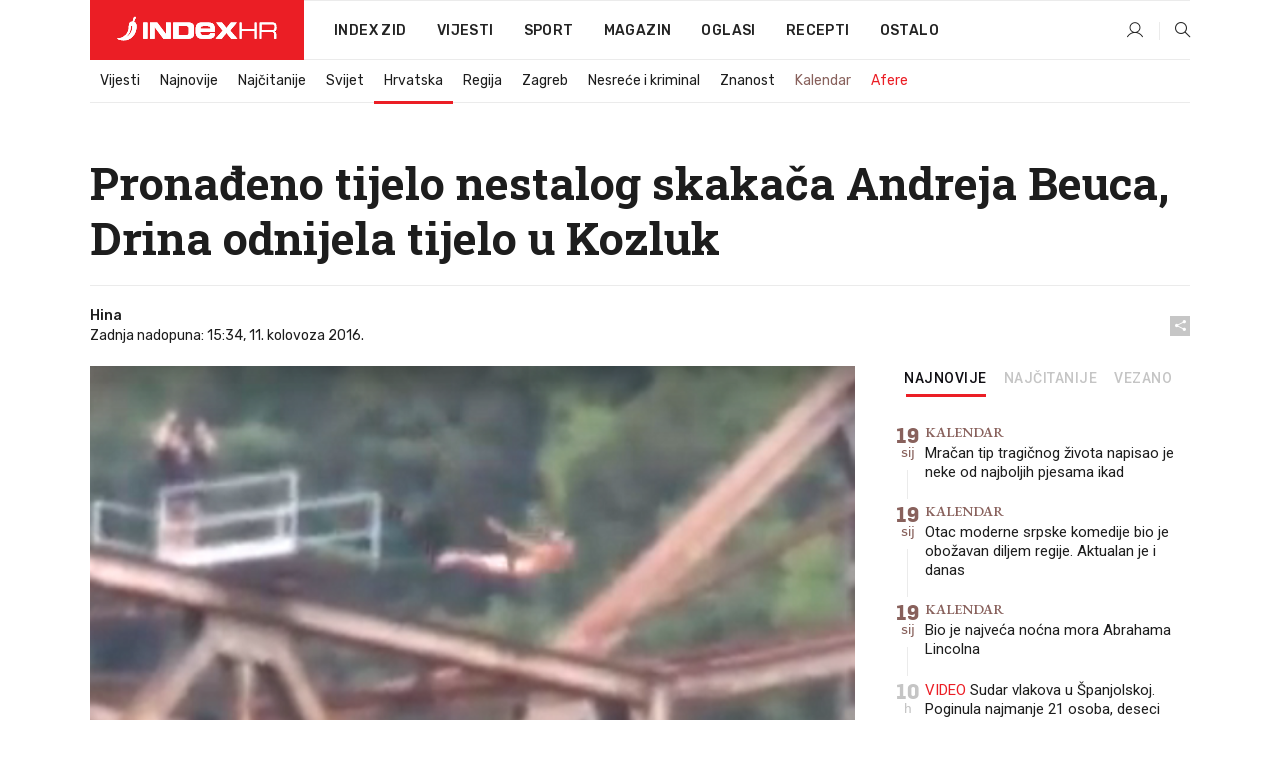

--- FILE ---
content_type: text/html; charset=utf-8
request_url: https://dev2.index.hr/vijesti/clanak/nakon-cetiri-dana-u-bih-nadjeno-tijelo-slovenskog-skakaca/912170.aspx
body_size: 25168
content:


<!DOCTYPE html>
<html lang="hr">
<head>
    <!--detect slow internet connection-->
<script type="text/javascript">
    var IS_SLOW_INTERNET = false;
    var SLOW_INTERNET_THRESHOLD = 5000;//ms
    var slowLoadTimeout = window.setTimeout(function () {
        IS_SLOW_INTERNET = true;
    }, SLOW_INTERNET_THRESHOLD);

    window.addEventListener('load', function () {
        window.clearTimeout(slowLoadTimeout);
    }, false);
</script>

    <meta charset="utf-8" />
    <meta name="viewport" content="width=device-width,height=device-height, initial-scale=1.0">
    <title>Pronađeno tijelo nestalog skakača Andreja Beuca, Drina odnijela tijelo u Kozluk - Index.hr</title>
    <!--todo: remove on production-->
    <meta name="description" content="BEUCOVO tijelo voda je odnijela iz Zvornika do mjesta Kozluk gdje ga je našao mještanin i o tome izvjestio policiju.">
    <meta property="fb:app_id" content="216060115209819">
    <meta name="robots" content="max-image-preview:large">
    <meta name="referrer" content="no-referrer-when-downgrade">

    <link rel="preload" href="//micro.rubiconproject.com/prebid/dynamic/26072.js" as="script" />
    <link rel="preload" href="https://pagead2.googlesyndication.com/tag/js/gpt.js" as="script" />

     <!--adblock detection-->
<script src="/Scripts/adblockDetect/ads.js"></script>
    

<script>
    window.constants = window.constants || {};
    window.constants.statsServiceHost = 'https://stats.index.hr';
    window.constants.socketsHost = 'https://dev-sockets.index.hr';
    window.constants.chatHost = 'https://dev3.index.hr';
    window.constants.interactiveHost = 'https://dev1.index.hr';
    window.constants.ssoAuthority = 'https://dev-sso.index.hr/';
</script>

    <link rel='preconnect' href='https://fonts.googleapis.com' crossorigin>
    <link href="https://fonts.googleapis.com/css2?family=Roboto+Slab:wght@400;500;700;800&family=Roboto:wght@300;400;500;700;900&family=Rubik:wght@300;400;500;600;700&family=EB+Garamond:wght@600;700;800" rel="preload" as="style">
    <link href="https://fonts.googleapis.com/css2?family=Roboto+Slab:wght@400;500;700;800&family=Roboto:wght@300;400;500;700;900&family=Rubik:wght@300;400;500;600;700&family=EB+Garamond:wght@600;700;800" rel="stylesheet">

    

        <link href="/Content/desktop-bundle.min.css?v=cac0467d-3e88-48d6-9f44-125c0b381e42" rel="preload" as="style" />
        <link href="/Content/desktop-bundle.min.css?v=cac0467d-3e88-48d6-9f44-125c0b381e42" rel="stylesheet" />

    <link href="/Scripts/desktop-bundle.min.js?v=cac0467d-3e88-48d6-9f44-125c0b381e42" rel="preload" as="script" />
    <script src="/Scripts/desktop-bundle.min.js?v=cac0467d-3e88-48d6-9f44-125c0b381e42"></script>

        <!--recover ads, if adblock detected-->
<!--adpushup recovery-->
<script data-cfasync="false" type="text/javascript">
    if (!accountService.UserHasPremium()) {
        (function (w, d) { var s = d.createElement('script'); s.src = '//delivery.adrecover.com/41144/adRecover.js'; s.type = 'text/javascript'; s.async = true; (d.getElementsByTagName('head')[0] || d.getElementsByTagName('body')[0]).appendChild(s); })(window, document);
    }
</script>


    <script>
        if (accountService.UserHasPremium()) {
            const style = document.createElement('style');
            style.textContent = `
                .js-slot-container,
                .js-slot-loader,
                .reserve-height {
                    display: none !important;
                }
            `;
            document.head.appendChild(style);
        }
    </script>

    
<script>
    !function (e, o, n, i) { if (!e) { e = e || {}, window.permutive = e, e.q = []; var t = function () { return ([1e7] + -1e3 + -4e3 + -8e3 + -1e11).replace(/[018]/g, function (e) { return (e ^ (window.crypto || window.msCrypto).getRandomValues(new Uint8Array(1))[0] & 15 >> e / 4).toString(16) }) }; e.config = i || {}, e.config.apiKey = o, e.config.workspaceId = n, e.config.environment = e.config.environment || "production", (window.crypto || window.msCrypto) && (e.config.viewId = t()); for (var g = ["addon", "identify", "track", "trigger", "query", "segment", "segments", "ready", "on", "once", "user", "consent"], r = 0; r < g.length; r++) { var w = g[r]; e[w] = function (o) { return function () { var n = Array.prototype.slice.call(arguments, 0); e.q.push({ functionName: o, arguments: n }) } }(w) } } }(window.permutive, "cd150efe-ff8f-4596-bfca-1c8765fae796", "b4d7f9ad-9746-4daa-b552-8205ef41f49d", { "consentRequired": true });
    window.googletag = window.googletag || {}, window.googletag.cmd = window.googletag.cmd || [], window.googletag.cmd.push(function () { if (0 === window.googletag.pubads().getTargeting("permutive").length) { var e = window.localStorage.getItem("_pdfps"); window.googletag.pubads().setTargeting("permutive", e ? JSON.parse(e) : []); var o = window.localStorage.getItem("permutive-id"); o && (window.googletag.pubads().setTargeting("puid", o), window.googletag.pubads().setTargeting("ptime", Date.now().toString())), window.permutive.config.viewId && window.googletag.pubads().setTargeting("prmtvvid", window.permutive.config.viewId), window.permutive.config.workspaceId && window.googletag.pubads().setTargeting("prmtvwid", window.permutive.config.workspaceId) } });
    
</script>
<script async src="https://b4d7f9ad-9746-4daa-b552-8205ef41f49d.edge.permutive.app/b4d7f9ad-9746-4daa-b552-8205ef41f49d-web.js"></script>


    

<script type="text/javascript" src="https://dev1.index.hr/js/embed/interactive.min.js"></script>
<script>
    var $inin = $inin || {};

    $inin.config = {
        log: false,
        enabled: false
    }

    var $ininque = $ininque || [];

    var userPPID = accountService.GetUserPPID();

    if (userPPID){
        $inin.setClientUserId(userPPID);
    }

    $inin.enable();
</script>

    <!-- Global site tag (gtag.js) - Google Analytics -->
<script type="didomi/javascript" async src="https://www.googletagmanager.com/gtag/js?id=G-5ZTNWH8GVX"></script>
<script>
    window.dataLayer = window.dataLayer || [];
    function gtag() { dataLayer.push(arguments); }
    gtag('js', new Date());

    gtag('config', 'G-5ZTNWH8GVX');
</script>

        <script src="https://freshatl.azurewebsites.net/js/fresh-atl.js" async></script>

    <script>
        var googletag = googletag || {};
        googletag.cmd = googletag.cmd || [];
    </script>

    
        


<!-- Make sure this is inserted before your GPT tag -->
<script>
    var amazonAdSlots = [];

    amazonAdSlots.push({
        slotID: 'DA_L',
        slotName: '/21703950087/DA_vijesti_L',
        sizes: [[300, 250]]
    });

    amazonAdSlots.push({
        slotID: 'DA_R',
        slotName: '/21703950087/DA_vijesti_R',
        sizes: [[300, 250]]
    });

    amazonAdSlots.push({
        slotID: 'DA3',
        slotName: '/21703950087/DA3_vijesti',
        sizes: [[300, 250], [300, 600]]
    });

    amazonAdSlots.push({
        slotID: 'DA4',
        slotName: '/21703950087/DA4_vijesti',
        sizes: [[970, 90], [728, 90], [970, 250]]
    });


            amazonAdSlots.push({
                slotID: 'dfp-DIA',
                slotName: '/21703950087/DIA_vijesti',
                sizes: [[761, 152], [760, 200], [300, 250], [620, 350], [760, 150]]
            });

            amazonAdSlots.push({
                slotID: 'DA4',
                slotName: '/21703950087/DA_long',
                sizes: [[300, 250]]
            });
        </script>



    

<script type="text/javascript">
    window.gdprAppliesGlobally = true; (function () {
        function a(e) {
            if (!window.frames[e]) {
                if (document.body && document.body.firstChild) { var t = document.body; var n = document.createElement("iframe"); n.style.display = "none"; n.name = e; n.title = e; t.insertBefore(n, t.firstChild) }
                else { setTimeout(function () { a(e) }, 5) }
            }
        } function e(n, r, o, c, s) {
            function e(e, t, n, a) { if (typeof n !== "function") { return } if (!window[r]) { window[r] = [] } var i = false; if (s) { i = s(e, t, n) } if (!i) { window[r].push({ command: e, parameter: t, callback: n, version: a }) } } e.stub = true; function t(a) {
                if (!window[n] || window[n].stub !== true) { return } if (!a.data) { return }
                var i = typeof a.data === "string"; var e; try { e = i ? JSON.parse(a.data) : a.data } catch (t) { return } if (e[o]) { var r = e[o]; window[n](r.command, r.parameter, function (e, t) { var n = {}; n[c] = { returnValue: e, success: t, callId: r.callId }; a.source.postMessage(i ? JSON.stringify(n) : n, "*") }, r.version) }
            }
            if (typeof window[n] !== "function") { window[n] = e; if (window.addEventListener) { window.addEventListener("message", t, false) } else { window.attachEvent("onmessage", t) } }
        } e("__tcfapi", "__tcfapiBuffer", "__tcfapiCall", "__tcfapiReturn"); a("__tcfapiLocator"); (function (e) {
            var t = document.createElement("script"); t.id = "spcloader"; t.type = "text/javascript"; t.async = true; t.src = "https://sdk.privacy-center.org/" + e + "/loader.js?target=" + document.location.hostname; t.charset = "utf-8"; var n = document.getElementsByTagName("script")[0]; n.parentNode.insertBefore(t, n)
        })("02757520-ed8b-4c54-8bfd-4a5f5548de98")
    })();</script>


<!--didomi-->
<!--end-->


    <script>
        googletag.cmd.push(function() {
                
    googletag.pubads().setTargeting('rubrika', 'vijesti');
    googletag.pubads().setTargeting('articleId', '912170');
    googletag.pubads().setTargeting('Rijeci_iz_naslova', ["pronađeno","tijelo","nestalog","skakača","andreja","beuca","drina","odnijela","tijelo","kozluk"]);
    googletag.pubads().setTargeting('chat', 'no');
    googletag.pubads().setTargeting('paragrafX', '3');

    ;


            googletag.pubads().setTargeting('podrubrikaId', ["22"]);
        

            googletag.pubads().setTargeting('authorId', ["234"]);
        

            googletag.pubads().setTargeting('tagId', ["174919","396034"]);
        ;
        });
    </script>

    
<script>
    var mainIndexDomainPath = "https://www.index.hr" + window.location.pathname;

    googletag.cmd.push(function () {
        googletag.pubads().disableInitialLoad();
        googletag.pubads().enableSingleRequest();
        googletag.pubads().collapseEmptyDivs(true);
        googletag.pubads().setTargeting('projekt', 'index');
        googletag.pubads().setTargeting('referer', '');
        googletag.pubads().setTargeting('hostname', 'dev2.index.hr');
        googletag.pubads().setTargeting('ar_1', 'false');
        googletag.pubads().setTargeting('ab_test', '');
        googletag.pubads().setTargeting('prebid', 'demand manager');

        if ('cookieDeprecationLabel' in navigator) {
            navigator.cookieDeprecationLabel.getValue().then((label) => {
                googletag.pubads().setTargeting('TPC', label);
            });
        }
        else {
            googletag.pubads().setTargeting('TPC', 'none');
        }

    });

    googleTagService.AddSlotRenderEndedListener();
</script>
    <script type='text/javascript' src='//static.criteo.net/js/ld/publishertag.js'></script>

    <meta property="og:title" content="Prona&#x111;eno tijelo nestalog skaka&#x10D;a Andreja Beuca, Drina odnijela tijelo u Kozluk" />
    <meta property="og:description" content="BEUCOVO tijelo voda je odnijela iz Zvornika do mjesta Kozluk gdje ga je na&#x161;ao mje&#x161;tanin i o tome izvjestio policiju." />
    <meta property="og:image" content="https://ip.index.hr/remote/bucket.index.hr/b/index/images2/2016-08/Andrej Beuc0ea21.png?fb_wtrmrk=vijesti.jpg&amp;width=1200&amp;height=630&amp;mode=crop&amp;format=png" />
    <meta property="og:image:width" content="1200" />
    <meta property="og:image:height" content="630" />

    <meta name="twitter:card" content="summary_large_image">
    <meta name="twitter:site" content="@indexhr">
    <meta name="twitter:title" content="Prona&#x111;eno tijelo nestalog skaka&#x10D;a Andreja Beuca, Drina odnijela tijelo u Kozluk">
    <meta name="twitter:description" content="BEUCOVO tijelo voda je odnijela iz Zvornika do mjesta Kozluk gdje ga je na&#x161;ao mje&#x161;tanin i o tome izvjestio policiju.">
    <meta name="twitter:image" content="https://ip.index.hr/remote/bucket.index.hr/b/index/images2/2016-08/Andrej Beuc0ea21.png?fb_wtrmrk=vijesti.jpg&amp;width=1200&amp;height=630&amp;mode=crop&amp;format=png">

    <script type="application/ld&#x2B;json">
        {"@context":"https://schema.org","@type":"WebSite","name":"Index.hr","potentialAction":{"@type":"SearchAction","target":"https://www.index.hr/trazi.aspx?upit={search_term_string}","query-input":"required name=search_term_string"},"url":"https://www.index.hr/"}
    </script>
    <script type="application/ld&#x2B;json">
        {"@context":"https://schema.org","@type":"Organization","name":"Index.hr","sameAs":["https://www.facebook.com/index.hr/","https://twitter.com/indexhr","https://www.youtube.com/channel/UCUp6H4ko32XqnV_6MOPunBA"],"url":"https://www.index.hr/","logo":{"@type":"ImageObject","url":"https://www.index.hr/Content/img/logo/index_logo_112x112.png"}}
    </script>

    <!-- Meta Pixel Code -->
<script>
    !function (f, b, e, v, n, t, s) {
        if (f.fbq) return; n = f.fbq = function () {
            n.callMethod ?
                n.callMethod.apply(n, arguments) : n.queue.push(arguments)
        };
        if (!f._fbq) f._fbq = n; n.push = n; n.loaded = !0; n.version = '2.0';
        n.queue = []; t = b.createElement(e); t.async = !0;
        t.src = v; s = b.getElementsByTagName(e)[0];
        s.parentNode.insertBefore(t, s)
    }(window, document, 'script',
        'https://connect.facebook.net/en_US/fbevents.js');
    fbq('init', '1418122964915670');
    fbq('track', 'PageView');
</script>
<noscript>
    <img height="1" width="1" style="display:none"
         src="https://www.facebook.com/tr?id=1418122964915670&ev=PageView&noscript=1" />
</noscript>
<!-- End Meta Pixel Code -->


    <script src="https://apetite.index.hr/bundles/apetite.js"></script>
    <script>
        var apetite = new AnalyticsPetite({ host: 'https://apetite.index.hr' });
        
                        apetite.setCategory('vijesti');
                        apetite.setArticleId('a-912170');

        apetite.collect();
    </script>

    
    <link href="/Content/bootstrap-rating.css" rel="stylesheet" />
    <script async src='https://www.google.com/recaptcha/api.js'></script>

        <link rel="canonical" href="https://dev2.index.hr/vijesti/clanak/nakon-cetiri-dana-u-bih-nadjeno-tijelo-slovenskog-skakaca/912170.aspx">
        <link rel="alternate" href="https://dev2.index.hr/mobile/vijesti/clanak/nakon-cetiri-dana-u-bih-nadjeno-tijelo-slovenskog-skakaca/912170.aspx">

    <link rel="og:url" href="https://dev2.index.hr/clanak.aspx?id=912170">


        <link rel="amphtml" href="https://dev2.index.hr/amp/vijesti/clanak/nakon-cetiri-dana-u-bih-nadjeno-tijelo-slovenskog-skakaca/912170.aspx">

    <meta property="og:type" content="article" />
    <meta property="og:url" content="https://dev2.index.hr/clanak.aspx?id=912170">

    <script type="application/ld&#x2B;json">
        {"@context":"https://schema.org","@type":"WebPage","name":"Pronađeno tijelo nestalog skakača Andreja Beuca, Drina odnijela tijelo u Kozluk","description":"BEUCOVO tijelo voda je odnijela iz Zvornika do mjesta Kozluk gdje ga je našao mještanin i o tome izvjestio policiju.","url":"https://www.index.hr/","publisher":{"@type":"Organization","name":"Index.hr","sameAs":["https://www.facebook.com/index.hr/","https://twitter.com/indexhr","https://www.youtube.com/channel/UCUp6H4ko32XqnV_6MOPunBA"],"url":"https://www.index.hr/","logo":{"@type":"ImageObject","url":"https://www.index.hr/Content/img/logo/index_logo_112x112.png"}}}
    </script>
    <script type="application/ld&#x2B;json">
        {"@context":"https://schema.org","@type":"BreadcrumbList","itemListElement":[{"@type":"ListItem","name":"Index.hr","item":{"@type":"Thing","@id":"https://www.index.hr"},"position":1},{"@type":"ListItem","name":"Vijesti","item":{"@type":"Thing","@id":"https://www.index.hr/vijesti"},"position":2},{"@type":"ListItem","name":"Hrvatska","item":{"@type":"Thing","@id":"https://www.index.hr/vijesti/rubrika/hrvatska/22.aspx"},"position":3},{"@type":"ListItem","name":"Pronađeno tijelo nestalog skakača Andreja Beuca, Drina odnijela tijelo u Kozluk","item":{"@type":"Thing","@id":"https://www.index.hr/vijesti/clanak/nakon-cetiri-dana-u-bih-nadjeno-tijelo-slovenskog-skakaca/912170.aspx"},"position":4}]}
    </script>
    <script type="application/ld&#x2B;json">
        {"@context":"https://schema.org","@type":"NewsArticle","name":"Pronađeno tijelo nestalog skakača Andreja Beuca, Drina odnijela tijelo u Kozluk","description":"BEUCOVO tijelo voda je odnijela iz Zvornika do mjesta Kozluk gdje ga je našao mještanin i o tome izvjestio policiju.","image":{"@type":"ImageObject","url":"https://ip.index.hr/remote/bucket.index.hr/b/index/images2/2016-08/Andrej Beuc0ea21.png","height":422,"width":600},"mainEntityOfPage":{"@type":"WebPage","name":"Pronađeno tijelo nestalog skakača Andreja Beuca, Drina odnijela tijelo u Kozluk","description":"BEUCOVO tijelo voda je odnijela iz Zvornika do mjesta Kozluk gdje ga je našao mještanin i o tome izvjestio policiju.","url":"https://www.index.hr/vijesti/clanak/nakon-cetiri-dana-u-bih-nadjeno-tijelo-slovenskog-skakaca/912170.aspx","publisher":{"@type":"Organization","name":"Index.hr","sameAs":["https://www.facebook.com/index.hr/","https://twitter.com/indexhr","https://www.youtube.com/channel/UCUp6H4ko32XqnV_6MOPunBA"],"url":"https://www.index.hr/","logo":{"@type":"ImageObject","url":"https://www.index.hr/Content/img/logo/index_logo_112x112.png"}}},"url":"https://www.index.hr/vijesti/clanak/nakon-cetiri-dana-u-bih-nadjeno-tijelo-slovenskog-skakaca/912170.aspx","author":{"@type":"Organization","name":"Index.hr","sameAs":["https://www.facebook.com/index.hr/","https://twitter.com/indexhr","https://www.youtube.com/channel/UCUp6H4ko32XqnV_6MOPunBA"],"url":"https://www.index.hr/","logo":{"@type":"ImageObject","url":"https://www.index.hr/Content/img/logo/index_logo_112x112.png"}},"dateModified":"2016-08-11","datePublished":"2016-08-11","headline":"Pronađeno tijelo nestalog skakača Andreja Beuca, Drina odnijela tijelo u Kozluk","isAccessibleForFree":true,"keywords":"drina,Andrej Beuc","publisher":{"@type":"Organization","name":"Index.hr","sameAs":["https://www.facebook.com/index.hr/","https://twitter.com/indexhr","https://www.youtube.com/channel/UCUp6H4ko32XqnV_6MOPunBA"],"url":"https://www.index.hr/","logo":{"@type":"ImageObject","url":"https://www.index.hr/Content/img/logo/index_logo_112x112.png"}},"isPartOf":{"@type":["NewsArticle"],"name":"Index.hr","productID":"CAoiEN-u-SQZulOA8lpEXJtZjRU:index_premium"}}
    </script>

    <script src="https://cdnjs.cloudflare.com/ajax/libs/fingerprintjs2/1.6.1/fingerprint2.min.js"></script>

        <link rel="preload" as="image" imagesrcset="https://ip.index.hr/remote/bucket.index.hr/b/index/images2/2016-08/Andrej Beuc0ea21.png?width=765&amp;height=538">

        <script type="text/javascript">
            window._taboola = window._taboola || [];
            _taboola.push({ article: 'auto' });
            !function (e, f, u, i) {
                if (!document.getElementById(i)) {
                    e.async = 1;
                    e.src = u;
                    e.id = i;
                    f.parentNode.insertBefore(e, f);
                }
            }(document.createElement('script'),
                document.getElementsByTagName('script')[0],
                '//cdn.taboola.com/libtrc/indexhr-en/loader.js',
                'tb_loader_script');
            if (window.performance && typeof window.performance.mark == 'function') { window.performance.mark('tbl_ic'); }
        </script>

    <script>
        bridPlayerService.AddKeyValueIntoMacros('rubrika', 'vijesti');
        bridPlayerService.AddKeyValueIntoMacros('projekt', 'index');
    </script>

</head>
<body>
    <script>
    window.fbAsyncInit = function () {
        FB.init({
            appId: '216060115209819',
            xfbml: true,
            version: 'v19.0'
        });
    };
</script>
<script async defer crossorigin="anonymous" src="https://connect.facebook.net/hr_HR/sdk.js"></script>
    <!--OpenX-->
<iframe src="//u.openx.net/w/1.0/pd?ph=&cb=40190242-d6f8-4f2c-a898-12b6efe401fc&gdpr=1&gdpr_consent=2" style="display:none;width:0;height:0;border:0; border:none;"></iframe>

        




    <div class="main-container no-padding main-content-bg">
                

<div class="google-billboard-top">
    <!-- /21703950087/DB1 -->
    <div id='DB1' class="js-slot-container" data-css-class="google-box bottom-margin-60">
        <script>
            googletag.cmd.push(function () {
                googletag.defineSlot('/21703950087/DB1', [[970, 250], [970, 500], [970, 90], [728, 90], [800, 250], [1, 1]], 'DB1').addService(googletag.pubads());

                googletag.display('DB1');
            });
        </script>
    </div>
</div>

    </div>

    


<header class="main-menu-container">
    <div class="float-menu no-height" style="" menu-fix-top>
        <div class="main-container no-height clearfix">
            <div class="main-menu no-height">
                    <h1 class="js-logo logo vijesti-gradient-bg">
                        <img class="main" src="/Content/img/logo/index_main.svg" alt="index.hr" />
                        <img class="small" src="/Content/img/logo/paprika_logo.svg" alt="index.hr" />
                        <a class="homepage-link" href="/" title="index.hr"> </a>
                    </h1>
                <nav class="menu-holder clearfix" aria-label="Glavna navigacija">
                    <ul>
                        <li>
                            <a class="main-text-hover no-drop" href="/zid"> Index Zid</a>
                        </li>

                        <li>
                            <a class="vijesti-text-hover" href="/vijesti">
                                Vijesti
                            </a>
                        </li>
                        <li>
                            <a class="sport-text-hover" href="/sport">
                                Sport
                            </a>
                        </li>
                        <li class="menu-drop">
                            <span class="expandable magazin-text-hover">Magazin</span>
                            <ul class="dropdown-content display-none">
                                <li class="magazin-bg-hover">
                                    <a href="/magazin">
                                        Magazin
                                    </a>
                                </li>
                                <li class="shopping-bg-gradient-hover">
                                    <a href="/shopping">
                                        Shopping
                                    </a>
                                </li>
                                <li class="ljubimci-bg-hover">
                                    <a href="/ljubimci">
                                        Ljubimci
                                    </a>
                                </li>
                                <li class="food-bg-hover">
                                    <a href="/food">
                                        Food
                                    </a>
                                </li>
                                <li class="mame-bg-hover">
                                    <a href="/mame">
                                        Mame
                                    </a>
                                </li>
                                <li class="auto-bg-gradient-hover">
                                    <a href="/auto">
                                        Auto
                                    </a>
                                </li>
                                <li class="fit-bg-hover">
                                    <a href="/fit">
                                        Fit
                                    </a>
                                </li>
                                <li class="chill-bg-hover">
                                    <a href="/chill">
                                        Chill
                                    </a>
                                </li>
                                <li class="horoskop-bg-hover">
                                    <a href="/horoskop">
                                        Horoskop
                                    </a>
                                </li>
                            </ul>
                        </li>
                        <li>
                            <a class="oglasi-text-hover" href="https://www.index.hr/oglasi">
                                Oglasi
                            </a>
                        </li>
                        <li>
                            <a class="recepti-text-hover" href="https://recepti.index.hr">
                                Recepti
                            </a>
                        </li>
                        <li class="menu-drop">
                            <span class="expandable">Ostalo</span>
                            <ul class="dropdown-content ostalo display-none">
                                <li class="main-bg-hover">
                                    <a href="https://jobs.index.hr/">
                                        Zaposli se na Indexu
                                    </a>
                                </li>
                                <li class="lajkhr-bg-hover">
                                    <a href="https://www.index.hr/lajk/">
                                        Lajk.hr
                                    </a>
                                </li>
                                <li class="vjezbe-bg-hover">
                                    <a href="https://vjezbe.index.hr">
                                        Vježbe
                                    </a>
                                </li>
                                <li class="main-bg-hover">
                                    <a href="/info/tecaj">
                                        Tečaj
                                    </a>
                                </li>
                                <li class="main-bg-hover">
                                    <a href="/info/tv">
                                        TV program
                                    </a>
                                </li>
                                <li class="main-bg-hover">
                                    <a href="/info/kino">
                                        Kino
                                    </a>
                                </li>
                                <li class="main-bg-hover">
                                    <a href="/info/vrijeme">
                                        Vrijeme
                                    </a>
                                </li>
                                <li class="kalendar-bg-hover">
                                    <a href="/kalendar">
                                        Kalendar
                                    </a>
                                </li>
                            </ul>
                        </li>
                    </ul>
                    <ul class="right-part">
                        <li id="login-menu" class="menu-drop">
                            


<div id="menu-login"
     v-scope
     v-cloak
     @mounted="onLoad">
    <div v-if="userInfo !== null && userInfo.IsLoggedIn === true">
        <div class="user-menu expandable no-padding">
            <div v-if="userInfo.ProfileImage === null" class="initials-holder separator center-aligner">
                <div class="initials center-aligner">
                    {{userInfo.Initials}}
                </div>
                <div class="user-firstname">
                    {{userInfo.FirstName}}
                </div>
            </div>

            <div v-if="userInfo.ProfileImage !== null" class="avatar separator center-aligner">
                <img :src="'https://ip.index.hr/remote/bucket.index.hr/b/index/' + userInfo.ProfileImage + '?width=20&height=20&mode=crop'" />
                <div class="user-firstname">
                    {{userInfo.FirstName}}
                </div>
            </div>
        </div>
        <ul class="dropdown-content display-none">
            <li class="main-bg-hover">
                <a href="/profil">Moj profil</a>
            </li>
            <li class="main-bg-hover">
                <a :href="'https://dev-sso.index.hr/' + 'account/dashboard?redirect_hint=' + 'https%3A%2F%2Fdev2.index.hr%2Fvijesti%2Fclanak%2Fnakon-cetiri-dana-u-bih-nadjeno-tijelo-slovenskog-skakaca%2F912170.aspx'">Upravljanje računom</a>
            </li>
            <li class="main-bg-hover">
                <a @click="logout">Odjavite se</a>
            </li>
        </ul>
    </div>

    <div v-if="userInfo === null || userInfo.IsLoggedIn === false" @click="login" class="user-menu no-padding">
        <div class="login-btn separator">
            <i class="index-user-alt"></i>
        </div>
    </div>
</div>

<script>
    PetiteVue.createApp({
        userInfo: {},
        onLoad() {
            var self = this;

            var userInfoCookie = accountService.GetUserInfo();

            var userHasPremium = accountService.UserHasPremium();
            googleEventService.CreateCustomEventGA4("user_data", "has_premium", userHasPremium);

            if (userInfoCookie != null) {
                if (userInfoCookie.HasPremium === undefined) {
                    accountService.DeleteMetaCookie();

                    accountService.CreateMetaCookie()
                    .then(function (response) {
                        self.userInfo = accountService.GetUserInfo();
                    });
                }
                else if (userInfoCookie.IsLoggedIn === true) {
                    userApiService.getPremiumStatus()
                    .then(function (response) {
                        if (response.data.HasPremium != userInfoCookie.HasPremium) {
                            accountService.DeleteMetaCookie();

                            accountService.CreateMetaCookie()
                            .then(function (response) {
                                self.userInfo = accountService.GetUserInfo();
                            });
                        }
                    });
                }
                else {
                    self.userInfo = accountService.GetUserInfo();
                }
            }
            else {
                accountService.CreateMetaCookie()
                .then(function (response) {
                    self.userInfo = accountService.GetUserInfo();
                });
            }
        },
        login() {
            globalDirectives.ShowLoginPopup()
        },
        logout() {
            accountService.Logout('/profil/odjava')
        }
    }).mount("#menu-login");
</script>

                        </li>
                        <li>
                            <a href="/trazi.aspx" class="menu-icon btn-open-search"><i class="index-magnifier"></i></a>
                        </li>
                    </ul>
                </nav>
            </div>
        </div>
    </div>

        


    <div class="sub-menu-container main-container">
        <div class="sub-menu-holder scroll-menu-arrows-holder" data-animate-width="200">
            <ul class="sub-menu scroll-menu clearfix">
                    <li class="sub-menu-item scroll-menu-item vijesti-border-bottom ">
                        <a class="" href="/vijesti">Vijesti</a>
                    </li>
                    <li class="sub-menu-item scroll-menu-item vijesti-border-bottom ">
                        <a class="" href="/najnovije?kategorija=3">Najnovije</a>
                    </li>
                    <li class="sub-menu-item scroll-menu-item vijesti-border-bottom ">
                        <a class="" href="/najcitanije?kategorija=3">Naj&#x10D;itanije</a>
                    </li>
                    <li class="sub-menu-item scroll-menu-item vijesti-border-bottom ">
                        <a class="" href="/vijesti/rubrika/svijet/23.aspx">Svijet</a>
                    </li>
                    <li class="sub-menu-item scroll-menu-item vijesti-border-bottom active">
                        <a class="" href="/vijesti/rubrika/hrvatska/22.aspx">Hrvatska</a>
                    </li>
                    <li class="sub-menu-item scroll-menu-item vijesti-border-bottom ">
                        <a class="" href="/vijesti/rubrika/regija/1540.aspx">Regija</a>
                    </li>
                    <li class="sub-menu-item scroll-menu-item vijesti-border-bottom ">
                        <a class="" href="/vijesti/rubrika/zagreb/1553.aspx">Zagreb</a>
                    </li>
                    <li class="sub-menu-item scroll-menu-item vijesti-border-bottom ">
                        <a class="" href="/vijesti/rubrika/nesrece-i-kriminal/46.aspx">Nesre&#x107;e i kriminal</a>
                    </li>
                    <li class="sub-menu-item scroll-menu-item vijesti-border-bottom ">
                        <a class="" href="/vijesti/rubrika/znanost/1722.aspx">Znanost</a>
                    </li>
                    <li class="sub-menu-item scroll-menu-item vijesti-border-bottom ">
                        <a class="kalendar-text kalendar-text-hover" href="/kalendar">Kalendar</a>
                    </li>
                    <li class="sub-menu-item scroll-menu-item vijesti-border-bottom ">
                        <a class="vijesti-text vijesti-text-hover" href="/afere">Afere</a>
                    </li>
            </ul>
            <div class="scroll-menu-arrows display-none">
                <div class="navigation-arrow left-arrow disabled vijesti-text-hover"><i class="index-arrow-left"></i></div>
                <div class="navigation-arrow right-arrow disabled vijesti-text-hover"><i class="index-arrow-right"></i></div>
            </div>
        </div>
    </div>

</header>


        <div class="dfp-left-column">
            

<!-- /21703950087/D_sky_L -->
<div id='D_sky_L' class="js-slot-container" data-css-class="google-box">
    <script>
        googletag.cmd.push(function () {
            googletag.defineSlot('/21703950087/D_sky_L', [[300, 600], [160, 600]], 'D_sky_L').addService(googletag.pubads());
            googletag.display('D_sky_L');
        });
    </script>
</div>
        </div>

    <main>
        







    


<div class="js-slot-container" data-has-close-btn="true">
    <div class="js-slot-close-btn dfp-close-btn dfp-close-btn-fixed display-none">
        <div class="close-btn-creative">
            <i class="index-close"></i>
        </div>
    </div>

    <!-- /21703950087/D_sticky -->
    <div id='D_sticky' class="js-slot-holder" data-css-class="google-box bottom-sticky">
        <script>
            googletag.cmd.push(function () {
                googletag.defineSlot('/21703950087/D_sticky_all', [[1200, 150], [728, 90], [970, 250], [970, 90], [1, 1]], 'D_sticky').addService(googletag.pubads());

                googletag.display('D_sticky');
            });
        </script>
    </div>
</div>



<style>
    .main-container {
        max-width: 1140px;
    }

    .dfp-left-column {
        margin-right: 570px;
    }

    .dfp-right-column {
        margin-left: 570px;
    }
</style>

<article class="article-container"  data-breakrows="3" data-author="[234]">
    <div class="article-header-code">
        
    </div>

    <div class="article-holder main-container main-content-bg ">






        <header class="article-title-holder">
            


<h1 class="vijesti-text-parsed title js-main-title">
    Pronađeno tijelo nestalog skakača Andreja Beuca, Drina odnijela tijelo u Kozluk
</h1>

<div class="article-info flex">
    <div class="author-holder flex">

        <div class="flex-1">
                <div class="author-name flex">
                    Hina

                </div>

            <div>
                Zadnja nadopuna: 15:34, 11. kolovoza 2016.
            </div>
        </div>
    </div>
    <div class="social-holder flex">
        <div class="other"><i class="index-share"></i></div>
        


<div class="share-buttons-holder display-none clearfix">
    <div class="facebook-bg share-button" share-button data-share-action="facebook" data-article-id="912170" data-facebook-url="https://dev2.index.hr/clanak.aspx?id=912170">
        <i class="index-facebook"></i>
    </div>

    <script type="text/javascript" async src="https://platform.twitter.com/widgets.js"></script>
    <a class="share-button x-bg" share-button data-share-action="twitter" data-article-id="912170" href="https://twitter.com/intent/tweet?url=https://dev2.index.hr/clanak.aspx?id=912170&via=indexhr&text=Prona&#x111;eno tijelo nestalog skaka&#x10D;a Andreja Beuca, Drina odnijela tijelo u Kozluk&size=large">
        <i class="index-x"></i>
    </a>

    <script type="text/javascript" async defer src="//assets.pinterest.com/js/pinit.js"></script>

    <a class="share-button pinterest-bg pin-it-button" share-button data-share-action="pinterest" data-article-id="912170" href="http://pinterest.com/pin/create/button/?url=https://dev2.index.hr/clanak.aspx?id=912170&media=https://ip.index.hr/remote/bucket.index.hr/b/index/images2/2016-08/Andrej Beuc0ea21.png&description=Prona&#x111;eno tijelo nestalog skaka&#x10D;a Andreja Beuca, Drina odnijela tijelo u Kozluk" data-pin-custom="true">
        <i class="index-pinterest"></i>
    </a>

    <a class="share-button gplus-bg" share-button data-share-action="gplus" data-article-id="912170" href="https://plus.google.com/share?url=https://dev2.index.hr/clanak.aspx?id=912170" onclick="javascript:window.open(this.href,'', 'menubar=no,toolbar=no,resizable=yes,scrollbars=yes,height=600,width=400');return false;">
        <i class="index-gplus"></i>
    </a>

    <a class="share-button linkedin-bg" share-button data-share-action="linkedin" data-article-id="912170" href="https://www.linkedin.com/shareArticle?mini=true&url=https://dev2.index.hr/clanak.aspx?id=912170&title=Prona&#x111;eno tijelo nestalog skaka&#x10D;a Andreja Beuca, Drina odnijela tijelo u Kozluk&summary=BEUCOVO tijelo voda je odnijela iz Zvornika do mjesta Kozluk gdje ga je na&#x161;ao mje&#x161;tanin i o tome izvjestio policiju.&source=Index.hr" onclick="javascript:window.open(this.href,'', 'menubar=no,toolbar=no,resizable=yes,scrollbars=yes,height=400,width=600');return false;">
        <i class="index-linkedIn"></i>
    </a>

    <a class="share-button mail-bg" share-button data-share-action="mail" data-article-id="912170" href="mailto:?subject=Prona&#x111;eno tijelo nestalog skaka&#x10D;a Andreja Beuca, Drina odnijela tijelo u Kozluk&body=https%3A%2F%2Fdev2.index.hr%2Fclanak.aspx%3Fid%3D912170" target="_blank">
        <i class="index-mail"></i>
    </a>

    <div class="share-button btn-close">
        <i class="index-close"></i>
    </div>
</div>
    </div>
</div>


        </header>

        <div class="top-part flex">
            <div class="left-part">
                        

<figure class="img-container">
        <div class="img-holder" style="padding-bottom: 70.33%;">
            <img class="img-responsive" src="https://ip.index.hr/remote/bucket.index.hr/b/index/images2/2016-08/Andrej Beuc0ea21.png?width=765&amp;height=538" alt="Prona&#x111;eno tijelo nestalog skaka&#x10D;a Andreja Beuca, Drina odnijela tijelo u Kozluk" />
        </div>

</figure>

                <div class="content-holder">

                    <div class="text-holder">
                            

<section class="text vijesti-link-underline js-smartocto" aria-label="Tekst članka">
    <p><span style="color: #808080;">Screenshot: YouTube</span></p>

<div class="js-slot-container reserve-height-with-disclaimer" data-css-class="dfp-inarticle" data-disclaimer="true" data-css-remove-after-render="reserve-height-with-disclaimer">
        <div class="js-slot-loader main-loader center-aligner">
            <div class="loader-animation"><div></div><div></div><div></div><div></div></div>
        </div>

    <span class="js-slot-disclaimer ad-unit-text display-none">
        Tekst se nastavlja ispod oglasa
    </span>

    <div class="flex no-margin double">
        <!-- /21703950087/DA_L -->
        <div id="DA_L" class="no-margin">
            <script>
                googletag.cmd.push(function () {
                    var slot = googletag.defineSlot('/21703950087/DA_L', [[320, 180], [300, 170], [250, 250], [200, 200], [320, 100], [300, 250], [300, 100], [300, 50], [1, 1]], 'DA_L').addService(googletag.pubads());

                    if ('True' == 'True') {
                        slot.setCollapseEmptyDiv(true, false);
                    }

                    googletag.display('DA_L');
                });
            </script>
        </div>

        <!-- /21703950087/DA_R -->
        <div id="DA_R" class="no-margin">
            <script>
                googletag.cmd.push(function () {
                    var slot = googletag.defineSlot('/21703950087/DA_R', [[320, 180], [300, 170], [250, 250], [200, 200], [320, 100], [300, 250], [300, 100], [300, 50], [1, 1]], 'DA_R').addService(googletag.pubads());

                    if ('True' == 'True') {
                        slot.setCollapseEmptyDiv(true, false);
                    }

                    googletag.display('DA_R');
                });
            </script>
        </div>
    </div>
</div>

<p>TIJELO Andreja Beuca, Slovenca koji je poginuo natječući se u skokovima u vodu na Drini u istočnoj Bosni pronađeno je u četvrtak nakon potrage koja je trajala četiri dana, potvrdila je lokalna polciija.<br><br>Beucovo tijelo voda je odnijela iz Zvornika do mjesta Kozluk gdje ga je našao mještanin i o tome izvjestio policiju.<br><br>Beuc (34) smrtno je stradao u nedjelju tijekom skoka s mosta u Drinu u sklopu međunarodnog natjecanja.</p>
<p><strong>Potonuo i nestao</strong><br><br>Nakon skoka je nakratko izronio, ali je ubrzo potonuo i potraga za njim u mutnoj vodi pokazala se bezuspješnom.<br><br>U potragu za Beucovim tijelom u proteklim su danima bili uključeni i posebno opremljeni ronioci iz Slovenije.<br><br>Uzrok smrti iskusnog slovenskog skakača koji se bavio i padobranstvom utvrdit će se obukcijom.</p>
</section>


                        

<div class="article-report-container ">
    <div class="article-report-trigger" data-article-id="912170">
        <div class="bullet-send-report-icon">
            <i class="index-send"></i>
        </div>
        Znate li nešto više o temi ili želite prijaviti grešku u tekstu? Kliknite <strong>ovdje</strong>.
        </div>
    <div class="popup-holder report-holder display-none">
        <div class="loading-container">
            <span class="img-helper"></span>
            <img src="/Content/img/loader_40px.gif" />
        </div>
    </div>
</div>

                        

<div class="article-call-to-action js-article-call-to-action">
    <div class="subtitle flex text-uppercase vijesti-text">
        <div class="flex first-part">
            <div class="subtitle__logo js-article-call-to-action-logo">Ovo je <i class="index-logo"></i>.</div>
            <div class="subtitle__nation js-article-call-to-action-nation">Homepage nacije.</div>
        </div>
        <div class="subtitle__visitors js-article-call-to-action-visitors" data-text="91.356 čitatelja danas."></div>
    </div>
    <div class="bullets">
        <div class="bullet-send-report-icon">
            <i class="index-send"></i>
        </div>
        Imate važnu priču? Javite se na <strong>desk@index.hr</strong> ili klikom <strong><a class="vijesti-text-hover" href="/posaljite-pricu?index_ref=article_vazna_prica">ovdje</a></strong>. Atraktivne fotografije i videe plaćamo.
    </div>
    <div class="bullets">
        <div class="bullet-send-report-icon">
            <i class="index-send"></i>
        </div>
        Želite raditi na Indexu? Prijavite se <strong><a class="vijesti-text-hover" href="https://jobs.index.hr?index_ref=article_index_jobs" target="_blank">ovdje</a></strong>.
    </div>
</div>

                        






                        


<div class="reactions-container clearfix">
    <div class="social-holder social-bottom flex">
        <div class="other"><i class="index-share"></i></div>
        


<div class="share-buttons-holder display-none clearfix">
    <div class="facebook-bg share-button" share-button data-share-action="facebook" data-article-id="912170" data-facebook-url="https://dev2.index.hr/clanak.aspx?id=912170">
        <i class="index-facebook"></i>
    </div>

    <script type="text/javascript" async src="https://platform.twitter.com/widgets.js"></script>
    <a class="share-button x-bg" share-button data-share-action="twitter" data-article-id="912170" href="https://twitter.com/intent/tweet?url=https://dev2.index.hr/clanak.aspx?id=912170&via=indexhr&text=Prona&#x111;eno tijelo nestalog skaka&#x10D;a Andreja Beuca, Drina odnijela tijelo u Kozluk&size=large">
        <i class="index-x"></i>
    </a>

    <script type="text/javascript" async defer src="//assets.pinterest.com/js/pinit.js"></script>

    <a class="share-button pinterest-bg pin-it-button" share-button data-share-action="pinterest" data-article-id="912170" href="http://pinterest.com/pin/create/button/?url=https://dev2.index.hr/clanak.aspx?id=912170&media=https://ip.index.hr/remote/bucket.index.hr/b/index/images2/2016-08/Andrej Beuc0ea21.png&description=Prona&#x111;eno tijelo nestalog skaka&#x10D;a Andreja Beuca, Drina odnijela tijelo u Kozluk" data-pin-custom="true">
        <i class="index-pinterest"></i>
    </a>

    <a class="share-button gplus-bg" share-button data-share-action="gplus" data-article-id="912170" href="https://plus.google.com/share?url=https://dev2.index.hr/clanak.aspx?id=912170" onclick="javascript:window.open(this.href,'', 'menubar=no,toolbar=no,resizable=yes,scrollbars=yes,height=600,width=400');return false;">
        <i class="index-gplus"></i>
    </a>

    <a class="share-button linkedin-bg" share-button data-share-action="linkedin" data-article-id="912170" href="https://www.linkedin.com/shareArticle?mini=true&url=https://dev2.index.hr/clanak.aspx?id=912170&title=Prona&#x111;eno tijelo nestalog skaka&#x10D;a Andreja Beuca, Drina odnijela tijelo u Kozluk&summary=BEUCOVO tijelo voda je odnijela iz Zvornika do mjesta Kozluk gdje ga je na&#x161;ao mje&#x161;tanin i o tome izvjestio policiju.&source=Index.hr" onclick="javascript:window.open(this.href,'', 'menubar=no,toolbar=no,resizable=yes,scrollbars=yes,height=400,width=600');return false;">
        <i class="index-linkedIn"></i>
    </a>

    <a class="share-button mail-bg" share-button data-share-action="mail" data-article-id="912170" href="mailto:?subject=Prona&#x111;eno tijelo nestalog skaka&#x10D;a Andreja Beuca, Drina odnijela tijelo u Kozluk&body=https%3A%2F%2Fdev2.index.hr%2Fclanak.aspx%3Fid%3D912170" target="_blank">
        <i class="index-mail"></i>
    </a>

    <div class="share-button btn-close">
        <i class="index-close"></i>
    </div>
</div>
    </div>
</div>

                            


<nav class="tags-holder" aria-label="Tagovi">
		<a href="/tag/174919/drina.aspx"
		   class="vijesti-bg-hover tag-item ">
			<span class="vijesti-text hashtag">#</span>drina
		</a>
		<a href="/tag/396034/andrej-beuc.aspx"
		   class="vijesti-bg-hover tag-item ">
			<span class="vijesti-text hashtag">#</span>Andrej Beuc
		</a>

</nav>
                    </div>
                </div>
            </div>
            <aside class="right-part direction-column flex" aria-label="Najnoviji članci">
                <div>
                        

<!-- /21703950087/Box1 -->
<div id='Box1' class="js-slot-container" data-css-class="google-box bottom-margin-50">
    <script>
        googletag.cmd.push(function () {
            googletag.defineSlot('/21703950087/Box1', [[300, 170], [250, 250], [200, 200], [160, 600], [300, 250], [300, 100], [300, 600], [300, 50], [1, 1], 'fluid'], 'Box1').addService(googletag.pubads());

            googletag.display('Box1');
        });
    </script>
</div>



                    

<div class="timeline-side">
    <ul class="nav timeline-tab" timeline-tab role="tablist" data-category="vijesti" data-category-id="3">
        <li role="presentation" class="active latest"><a href="#tab-content-latest" aria-controls="tab-content-latest" role="tab" data-toggle="tab"> Najnovije</a></li>
        <li role="presentation" class="most-read"><a href="#tab-content-most-read" aria-controls="tab-content-most-read" role="tab" data-toggle="tab"> Najčitanije</a></li>
        <li role="presentation" class="related"><a href="#tab-content-related" data-id="tab-content-related" aria-controls="tab-content-related" role="tab" data-toggle="tab"> Vezano</a></li>
        <hr class="vijesti-bg" />
    </ul>
    <div class="tab-content">
        <div role="tabpanel" class="tab-pane active" id="tab-content-latest">
            


    <div class="timeline-content latest">
        <ul>
                <li>
                    <article class="flex">
                            <div class="side-content text-center kalendar-text">
                                <span class="num">19</span>
                                <span class="desc">sij</span>
                            </div>
                            <div class="title-box ">
                                <a class="kalendar-text-hover" href="/vijesti/clanak/mracan-tip-tragicnog-zivota-napisao-je-neke-od-najboljih-pjesama-ikad/2634365.aspx?index_ref=clanak_vijesti_najnovije_d">
                                    <span class="label-kalendar">Kalendar</span>
                                    Mračan tip tragičnog života napisao je neke od najboljih pjesama ikad
                                </a>
                            </div>
                    </article>
                </li>
                <li>
                    <article class="flex">
                            <div class="side-content text-center kalendar-text">
                                <span class="num">19</span>
                                <span class="desc">sij</span>
                            </div>
                            <div class="title-box ">
                                <a class="kalendar-text-hover" href="/vijesti/clanak/otac-moderne-srpske-komedije-bio-je-obozavan-diljem-regije-aktualan-je-i-danas/2634198.aspx?index_ref=clanak_vijesti_najnovije_d">
                                    <span class="label-kalendar">Kalendar</span>
                                    Otac moderne srpske komedije bio je obožavan diljem regije. Aktualan je i danas
                                </a>
                            </div>
                    </article>
                </li>
                <li>
                    <article class="flex">
                            <div class="side-content text-center kalendar-text">
                                <span class="num">19</span>
                                <span class="desc">sij</span>
                            </div>
                            <div class="title-box ">
                                <a class="kalendar-text-hover" href="/vijesti/clanak/bio-je-najveca-nocna-mora-abrahama-lincolna/2634182.aspx?index_ref=clanak_vijesti_najnovije_d">
                                    <span class="label-kalendar">Kalendar</span>
                                    Bio je najveća noćna mora Abrahama Lincolna
                                </a>
                            </div>
                    </article>
                </li>
                <li>
                    <article class="flex">
                            <div class="side-content text-center disabled-text">
                                <span class="num">10</span>
                                <span class="desc">h</span>
                            </div>
                            <div class="title-box">
                                <a class="vijesti-text-hover" href="/vijesti/clanak/video-sudarila-se-dva-brza-vlaka-u-spanjolskoj-poginula-najmanje-21-osoba/2751286.aspx?index_ref=clanak_vijesti_najnovije_d">
                                    <span class='title-parsed-text'>VIDEO</span>  Sudar vlakova u Španjolskoj. Poginula najmanje 21 osoba, deseci ozlijeđenih
                                </a>
                            </div>
                    </article>
                </li>
                <li>
                    <article class="flex">
                            <div class="side-content text-center disabled-text">
                                <span class="num">18</span>
                                <span class="desc">sij</span>
                            </div>
                            <div class="title-box">
                                <a class="vijesti-text-hover" href="/vijesti/clanak/socijalist-i-krajnji-desnicar-ulaze-u-drugi-krug-predsjednickih-izbora-u-portugalu/2751283.aspx?index_ref=clanak_vijesti_najnovije_d">
                                    Socijalist i krajnji desničar ulaze u drugi krug predsjedničkih izbora u Portugalu
                                </a>
                            </div>
                    </article>
                </li>
        </ul>
        <a class="more-news" href="/najnovije?kategorija=3">Prikaži još vijesti</a>
    </div>

        </div>
        <div role="tabpanel" class="tab-pane" id="tab-content-most-read">
            


    <div class="timeline-content most-read">
        <ul>
                <li>
                    <article class="flex">
                        <div class="side-content text-center vijesti-text">
                            <span class="num">1</span>
                        </div>
                        <div class="title-box">
                            <a class="vijesti-text-hover" href="/vijesti/clanak/video-sudarila-se-dva-brza-vlaka-u-spanjolskoj-poginula-najmanje-21-osoba/2751286.aspx?index_ref=clanak_vijesti_najcitanije_d">
                                <span class='title-parsed-text'>VIDEO</span>  Sudar vlakova u Španjolskoj. Poginula najmanje 21 osoba, deseci ozlijeđenih
                            </a>
                            <div class="line" style="width: 90%;"></div>
                        </div>
                    </article>
                </li>
                <li>
                    <article class="flex">
                        <div class="side-content text-center vijesti-text">
                            <span class="num">2</span>
                        </div>
                        <div class="title-box">
                            <a class="vijesti-text-hover" href="/vijesti/clanak/mracan-tip-tragicnog-zivota-napisao-je-neke-od-najboljih-pjesama-ikad/2634365.aspx?index_ref=clanak_vijesti_najcitanije_d">
                                Imao je mračan život i misterioznu smrt. Napisao je jednu od najboljih pjesama ikad
                            </a>
                            <div class="line" style="width: 68%;"></div>
                        </div>
                    </article>
                </li>
                <li>
                    <article class="flex">
                        <div class="side-content text-center vijesti-text">
                            <span class="num">3</span>
                        </div>
                        <div class="title-box">
                            <a class="vijesti-text-hover" href="/vijesti/clanak/otac-moderne-srpske-komedije-bio-je-obozavan-diljem-regije-aktualan-je-i-danas/2634198.aspx?index_ref=clanak_vijesti_najcitanije_d">
                                Otac moderne srpske komedije bio je obožavan diljem regije. Aktualan je i danas
                            </a>
                            <div class="line" style="width: 46%;"></div>
                        </div>
                    </article>
                </li>
                <li>
                    <article class="flex">
                        <div class="side-content text-center vijesti-text">
                            <span class="num">4</span>
                        </div>
                        <div class="title-box">
                            <a class="vijesti-text-hover" href="/vijesti/clanak/bio-je-najveca-nocna-mora-abrahama-lincolna/2634182.aspx?index_ref=clanak_vijesti_najcitanije_d">
                                Poštedjeli su ga nakon Građanskog rata. To je bila pametna odluka
                            </a>
                            <div class="line" style="width: 24%;"></div>
                        </div>
                    </article>
                </li>
        </ul>
        <a class="more-news" href="/najcitanije?kategorija=3&amp;timerange=today">Prikaži još vijesti</a>
    </div>

        </div>
        <div role="tabpanel" class="tab-pane" id="tab-content-related">
            <img class="loading-img" src="/Content/img/loader_40px.gif" />
        </div>
    </div>
</div>


                    <div class="separator-45"></div>
                </div>

                    <div class="bottom-part">
                        <div class="first-box">
                            <div class="sticky">
                                

<!-- /21703950087/Box2 -->
<div id='Box2' class="js-slot-container" data-css-class="google-box">
    <script>
        googletag.cmd.push(function () {
            googletag.defineSlot('/21703950087/Box2', [[300, 250], [300, 600], [160, 600], [300, 200], [1, 1]], 'Box2').addService(googletag.pubads());

            googletag.display('Box2');
        });
    </script>
</div>

                            </div>
                        </div>

                    </div>
            </aside>
        </div>
    </div>

    <section class="article-read-more-container main-content-bg main-container" aria-hidden="true">
        <div class="article-read-more-holder main-content-bg">
                

<div id="personalized-article-1" class="bottom-border" aria-hidden="true"
     v-scope
     v-cloak
     @mounted="onLoad">

    <div v-if="isContentPersonalized">
        <div v-if="!isLoaded" class="main-loader center-aligner transparent" style="min-height: 285px;">
            <div>
                <div class="loader-animation"><div></div><div></div><div></div><div></div></div>
                <div class="loading-text">
                    Tražimo sadržaj koji<br />
                    bi Vas mogao zanimati
                </div>
            </div>
        </div>
        <div v-else>
            <h2 class="main-title">Izdvojeno</h2>

            <div class="vijesti slider">
                <div class="read-more-slider swiper">
                    <div class="swiper-wrapper">
                        <article v-for="article in articles" class="swiper-slide slider-item" :data-item-id="article.id">
                            <a :class="article.rootCategorySlug + '-text-hover scale-img-hover'" :href="'/' + article.rootCategorySlug + '/clanak/' + article.slug + '/' + article.id + '.aspx?index_ref=clanak_izdvojeno_d_' + article.rootCategorySlug">
                                <div class="img-holder">
                                    <img loading="lazy" :src="'https://ip.index.hr/remote/bucket.index.hr/b/index/' + article.mainImage + '?width=270&height=185&mode=crop&anchor=topcenter&scale=both'" :alt="article.MetaTitle" />
                                    <div v-if="article.icon" class="article-icon">
                                        <i :class="'index-' + article.icon"></i>
                                        <div :class="'icon-bg ' + article.rootCategorySlug + '-bg'"></div>
                                    </div>

                                    <div v-if="article.sponsored" class="spon-text">
                                        <span v-if="article.sponsoredDescription">{{article.sponsoredDescription}}</span>
                                        <span v-else>Oglas</span>
                                    </div>
                                </div>
                                <h3 v-html="article.htmlParsedTitle" class="title"></h3>
                            </a>
                        </article>
                    </div>
                </div>

                <div class="slider-navigation vijesti-text">
                    <div class="slider-prev main-content-bg vijesti-bg-hover"><i class="index-arrow-left"></i></div>
                    <div class="slider-next main-content-bg vijesti-bg-hover"><i class="index-arrow-right"></i></div>
                </div>
            </div>
        </div>
    </div>
    <div v-else>
        

    <h2 class="main-title">Pro&#x10D;itajte jo&#x161;</h2>

<div class="vijesti slider">
    <div class="read-more-slider swiper">
        <div class="swiper-wrapper">
                <article class="swiper-slide slider-item">
                    <a class="vijesti-text-hover scale-img-hover" href="/vijesti/clanak/video-zadnji-vlak-za-fiskalizaciju-20-izbjegnite-kazne-dok-jos-mozete/2746078.aspx?index_ref=clanak_procitaj_jos_d">
                        <div class="img-holder">
                            <img loading="lazy" src="https://ip.index.hr/remote/bucket.index.hr/b/index/abcbc807-2ffe-4b94-b6e5-56eb911c12b7.jpg?width=270&height=185&mode=crop&anchor=topcenter&scale=both" alt="VIDEO: Zadnji vlak za Fiskalizaciju 2.0 - izbjegnite kazne dok jo&#x161; mo&#x17E;ete"/>

                        </div>
                        <h3 class="title"><span class='title-parsed-text'>VIDEO</span> : Zadnji vlak za Fiskalizaciju 2.0 - izbjegnite kazne dok još možete</h3>
                    </a>
                </article>
                <article class="swiper-slide slider-item">
                    <a class="magazin-text-hover scale-img-hover" href="/magazin/clanak/sve-za-imunitet-u-tvojoj-ljekarni-do-80-poklon/2749063.aspx?index_ref=clanak_procitaj_jos_d">
                        <div class="img-holder">
                            <img loading="lazy" src="https://ip.index.hr/remote/bucket.index.hr/b/index/f91ea16c-a96f-4b0b-920f-cfa754693403.png?width=270&height=185&mode=crop&anchor=topcenter&scale=both" alt="Sve za imunitet u Tvojoj Ljekarni do -80% &#x2B; POKLON"/>

                                <div class="spon-text">
                                    OGLAS
                                </div>
                        </div>
                        <h3 class="title">Sve za imunitet u Tvojoj Ljekarni do -80% + POKLON</h3>
                    </a>
                </article>

                <div class="swiper-slide slider-item">
                    <a class="vijesti-text-hover scale-img-hover" href="/vijesti/clanak/otkriven-tajni-potez-sada-rusija-slavi-eu-odgodila-protumjere/2751110.aspx?index_ref=clanak_procitaj_jos_d">
                        <div class="img-holder">
                            <img loading="lazy" src="https://ip.index.hr/remote/bucket.index.hr/b/index/ea1107cc-5a0b-46cb-b0b4-f34e43eccfa9.png?width=270&height=185&mode=crop&anchor=topcenter&scale=both" alt="Otkriven tajni potez SAD-a, Rusija slavi. EU odgodila protumjere"/>

                        </div>
                        <h3 class="title">Otkriven tajni potez SAD-a, Rusija slavi. EU odgodila protumjere</h3>
                    </a>
                </div>
                <div class="swiper-slide slider-item">
                    <a class="vijesti-text-hover scale-img-hover" href="/vijesti/clanak/skandal-u-svedskoj-ehf-zabranio-thompsona-na-utakmicama-hrvatskih-rukometasa/2751290.aspx?index_ref=clanak_procitaj_jos_d">
                        <div class="img-holder">
                            <img loading="lazy" src="https://ip.index.hr/remote/bucket.index.hr/b/index/8254c6b7-16af-4bf3-814e-d7c1dbc1f319.jpg?width=270&height=185&mode=crop&anchor=topcenter&scale=both" alt="Skandal u &#x160;vedskoj: EHF zabranio Thompsona na utakmicama hrvatskih rukometa&#x161;a"/>

                        </div>
                        <h3 class="title">Skandal u Švedskoj: EHF zabranio Thompsona na utakmicama hrvatskih rukometaša</h3>
                    </a>
                </div>
                <div class="swiper-slide slider-item">
                    <a class="vijesti-text-hover scale-img-hover" href="/vijesti/clanak/melita-vrsaljko-vozila-pijana-bez-svjetala-s-isteklom-vozackom-odbila-test-na-droge/2751250.aspx?index_ref=clanak_procitaj_jos_d">
                        <div class="img-holder">
                            <img loading="lazy" src="https://ip.index.hr/remote/bucket.index.hr/b/index/2fef50a3-cfc9-449a-87f8-80ae6bfe0029.png?width=270&height=185&mode=crop&anchor=topcenter&scale=both" alt="Melita Vrsaljko vozila pijana, bez svjetala, s isteklom voza&#x10D;kom. Odbila test na droge"/>
                                <div class="article-icon">
                                    <i class="index-photo-circle"></i>
                                    <div class="icon-bg vijesti-bg"></div>
                                </div>

                        </div>
                        <h3 class="title">Melita Vrsaljko vozila pijana, bez svjetala, s isteklom vozačkom. Odbila test na droge</h3>
                    </a>
                </div>
                <div class="swiper-slide slider-item">
                    <a class="vijesti-text-hover scale-img-hover" href="/vijesti/clanak/tko-je-hdzovac-koji-je-prozvao-obitelji-umrlih-koji-su-cekali-inkluzivni-dodatak/2751245.aspx?index_ref=clanak_procitaj_jos_d">
                        <div class="img-holder">
                            <img loading="lazy" src="https://ip.index.hr/remote/bucket.index.hr/b/index/bbe63a2c-4e6c-40c8-8438-39d36a621755.png?width=270&height=185&mode=crop&anchor=topcenter&scale=both" alt="Tko je HDZ-ovac koji je prozvao obitelji umrlih koji su &#x10D;ekali inkluzivni dodatak"/>

                        </div>
                        <h3 class="title">Tko je HDZ-ovac koji je prozvao obitelji umrlih koji su čekali inkluzivni dodatak</h3>
                    </a>
                </div>
                <div class="swiper-slide slider-item">
                    <a class="vijesti-text-hover scale-img-hover" href="/vijesti/clanak/medvedev-sad-se-sprema-napasti-grenland-nato-je-gotov/2751274.aspx?index_ref=clanak_procitaj_jos_d">
                        <div class="img-holder">
                            <img loading="lazy" src="https://ip.index.hr/remote/bucket.index.hr/b/index/9d220198-2761-423e-b235-920f5171d186.png?width=270&height=185&mode=crop&anchor=topcenter&scale=both" alt="Medvedev: SAD se sprema napasti Grenland. NATO je gotov"/>

                        </div>
                        <h3 class="title">Medvedev: SAD se sprema napasti Grenland. NATO je gotov</h3>
                    </a>
                </div>
                <div class="swiper-slide slider-item">
                    <a class="vijesti-text-hover scale-img-hover" href="/vijesti/clanak/trumpov-ministar-europljani-projiciraju-slabost-sad-projicira-snagu/2751227.aspx?index_ref=clanak_procitaj_jos_d">
                        <div class="img-holder">
                            <img loading="lazy" src="https://ip.index.hr/remote/bucket.index.hr/b/index/e1848cce-ce34-4cbc-93fc-46aac29b03a0.jpg?width=270&height=185&mode=crop&anchor=topcenter&scale=both" alt="Trumpov ministar: Europljani projiciraju slabost, SAD projicira snagu"/>

                        </div>
                        <h3 class="title">Trumpov ministar: Europljani projiciraju slabost, SAD projicira snagu</h3>
                    </a>
                </div>
                <div class="swiper-slide slider-item">
                    <a class="vijesti-text-hover scale-img-hover" href="/vijesti/clanak/njemacki-vojnici-napustili-grenland-nakon-manje-od-48-sati/2751231.aspx?index_ref=clanak_procitaj_jos_d">
                        <div class="img-holder">
                            <img loading="lazy" src="https://ip.index.hr/remote/bucket.index.hr/b/index/46439463-9aed-4fa5-aa48-0b2fae001638.jpg?width=270&height=185&mode=crop&anchor=topcenter&scale=both" alt="Njema&#x10D;ki vojnici napustili Grenland nakon manje od 48 sati"/>

                        </div>
                        <h3 class="title">Njemački vojnici napustili Grenland nakon manje od 48 sati</h3>
                    </a>
                </div>
                <div class="swiper-slide slider-item">
                    <a class="vijesti-text-hover scale-img-hover" href="/vijesti/clanak/titov-brod-pojeo-je-vec-22-milijuna-eura-a-jede-i-dalje/2751174.aspx?index_ref=clanak_procitaj_jos_d">
                        <div class="img-holder">
                            <img loading="lazy" src="https://ip.index.hr/remote/bucket.index.hr/b/index/436e728e-5c37-4a32-9169-abcc5422e910.png?width=270&height=185&mode=crop&anchor=topcenter&scale=both" alt="Titov brod pojeo je ve&#x107; 22 milijuna eura, a jede i dalje"/>
                                <div class="article-icon">
                                    <i class="index-comment-circle"></i>
                                    <div class="icon-bg vijesti-bg"></div>
                                </div>

                        </div>
                        <h3 class="title">Titov brod pojeo je već 22 milijuna eura, a jede i dalje</h3>
                    </a>
                </div>
                <div class="swiper-slide slider-item">
                    <a class="vijesti-text-hover scale-img-hover" href="/vijesti/clanak/oreskovic-hvaljen-isus-i-marija-pozdravio-je-thompson-svoje-ustase/2751264.aspx?index_ref=clanak_procitaj_jos_d">
                        <div class="img-holder">
                            <img loading="lazy" src="https://ip.index.hr/remote/bucket.index.hr/b/index/3ae03106-1c62-4ed2-a341-d928fe57be6e.png?width=270&height=185&mode=crop&anchor=topcenter&scale=both" alt="Ore&#x161;kovi&#x107;: Hvaljen Isus i Marija, pozdravio je Thompson svoje usta&#x161;e"/>

                        </div>
                        <h3 class="title">Orešković: Hvaljen Isus i Marija, pozdravio je Thompson svoje ustaše</h3>
                    </a>
                </div>
                <div class="swiper-slide slider-item">
                    <a class="vijesti-text-hover scale-img-hover" href="/vijesti/clanak/otac-u-sadu-drogirao-12godisnju-kcer-i-njezine-prijateljice-na-pidzama-partyju/2751232.aspx?index_ref=clanak_procitaj_jos_d">
                        <div class="img-holder">
                            <img loading="lazy" src="https://ip.index.hr/remote/bucket.index.hr/b/index/9c43561d-7c89-4acb-85f7-bfcbb43cb56b.png?width=270&height=185&mode=crop&anchor=topcenter&scale=both" alt="Otac u SAD-u drogirao 12-godi&#x161;nju k&#x107;er i njezine prijateljice na pid&#x17E;ama partyju"/>

                        </div>
                        <h3 class="title">Otac u SAD-u drogirao 12-godišnju kćer i njezine prijateljice na pidžama partyju</h3>
                    </a>
                </div>
                <div class="swiper-slide slider-item">
                    <a class="vijesti-text-hover scale-img-hover" href="/vijesti/clanak/socijalist-i-krajnji-desnicar-ulaze-u-drugi-krug-predsjednickih-izbora-u-portugalu/2751283.aspx?index_ref=clanak_procitaj_jos_d">
                        <div class="img-holder">
                            <img loading="lazy" src="https://ip.index.hr/remote/bucket.index.hr/b/index/c7440524-3729-4cca-b9c8-bfd6f684c741.jpg?width=270&height=185&mode=crop&anchor=topcenter&scale=both" alt="Socijalist i krajnji desni&#x10D;ar ulaze u drugi krug predsjedni&#x10D;kih izbora u Portugalu"/>

                        </div>
                        <h3 class="title">Socijalist i krajnji desničar ulaze u drugi krug predsjedničkih izbora u Portugalu</h3>
                    </a>
                </div>
                <div class="swiper-slide slider-item">
                    <a class="vijesti-text-hover scale-img-hover" href="/vijesti/clanak/macron-trazi-od-eu-da-aktivira-trgovinsku-bazuku-protiv-trumpa/2751284.aspx?index_ref=clanak_procitaj_jos_d">
                        <div class="img-holder">
                            <img loading="lazy" src="https://ip.index.hr/remote/bucket.index.hr/b/index/f4d82191-6516-447a-ab99-6a62b99e9848.jpg?width=270&height=185&mode=crop&anchor=topcenter&scale=both" alt="Macron tra&#x17E;i od EU da aktivira &quot;trgovinsku bazuku&quot; protiv Trumpa"/>

                        </div>
                        <h3 class="title">Macron traži od EU da aktivira "trgovinsku bazuku" protiv Trumpa</h3>
                    </a>
                </div>
                <div class="swiper-slide slider-item">
                    <a class="vijesti-text-hover scale-img-hover" href="/vijesti/clanak/kanada-je-pokazala-kako-odgovoriti-trumpu/2751192.aspx?index_ref=clanak_procitaj_jos_d">
                        <div class="img-holder">
                            <img loading="lazy" src="https://ip.index.hr/remote/bucket.index.hr/b/index/1cce72f9-b6d2-4a77-848a-03da8b69c070.png?width=270&height=185&mode=crop&anchor=topcenter&scale=both" alt="Kanada je pokazala kako odgovoriti Trumpu"/>

                        </div>
                        <h3 class="title">Kanada je pokazala kako odgovoriti Trumpu</h3>
                    </a>
                </div>
                <div class="swiper-slide slider-item">
                    <a class="vijesti-text-hover scale-img-hover" href="/vijesti/clanak/pavlicek-o-penavi-obraz-ko-opanak/2751291.aspx?index_ref=clanak_procitaj_jos_d">
                        <div class="img-holder">
                            <img loading="lazy" src="https://ip.index.hr/remote/bucket.index.hr/b/index/bdc029ae-37c1-4377-81b7-ca1171258bfa.png?width=270&height=185&mode=crop&anchor=topcenter&scale=both" alt="Pavli&#x10D;ek o Penavi: Obraz ko&#x27; opanak!"/>

                        </div>
                        <h3 class="title">Pavliček o Penavi: Obraz ko' opanak!</h3>
                    </a>
                </div>
                <div class="swiper-slide slider-item">
                    <a class="vijesti-text-hover scale-img-hover" href="/vijesti/clanak/sindikati-bijesni-na-vladu-ministar-je-pocinio-smrtni-grijeh/2751280.aspx?index_ref=clanak_procitaj_jos_d">
                        <div class="img-holder">
                            <img loading="lazy" src="https://ip.index.hr/remote/bucket.index.hr/b/index/80a8b76b-5fc0-429f-b8d3-c8c42c6756fd.jpg?width=270&height=185&mode=crop&anchor=topcenter&scale=both" alt="Sindikati bijesni na vladu: &quot;Ministar je po&#x10D;inio smrtni grijeh&quot;"/>

                        </div>
                        <h3 class="title">Sindikati bijesni na vladu: "Ministar je počinio smrtni grijeh"</h3>
                    </a>
                </div>
                <div class="swiper-slide slider-item">
                    <a class="vijesti-text-hover scale-img-hover" href="/vijesti/clanak/udruga-sjena-ostro-odgovorila-hdzovcu/2751240.aspx?index_ref=clanak_procitaj_jos_d">
                        <div class="img-holder">
                            <img loading="lazy" src="https://ip.index.hr/remote/bucket.index.hr/b/index/fb93e739-def8-41e1-be98-f68c27e89863.jpg?width=270&height=185&mode=crop&anchor=topcenter&scale=both" alt="Udruga Sjena o&#x161;tro odgovorila HDZ-ovcu"/>

                        </div>
                        <h3 class="title">Udruga Sjena oštro odgovorila HDZ-ovcu</h3>
                    </a>
                </div>
                <div class="swiper-slide slider-item">
                    <a class="vijesti-text-hover scale-img-hover" href="/vijesti/clanak/krajinski-milicajci-ubili-cijelu-obitelj-cengic-snv-poslao-apel-srbiji-i-hrvatskoj/2751211.aspx?index_ref=clanak_procitaj_jos_d">
                        <div class="img-holder">
                            <img loading="lazy" src="https://ip.index.hr/remote/bucket.index.hr/b/index/02a9d1da-bc9a-459c-8565-273082584e20.jpg?width=270&height=185&mode=crop&anchor=topcenter&scale=both" alt="Krajinski milicajci ubili cijelu obitelj &#x10C;engi&#x107;. SNV poslao apel Srbiji i Hrvatskoj"/>

                        </div>
                        <h3 class="title">Krajinski milicajci ubili cijelu obitelj Čengić. SNV poslao apel Srbiji i Hrvatskoj</h3>
                    </a>
                </div>
                <div class="swiper-slide slider-item">
                    <a class="vijesti-text-hover scale-img-hover" href="/vijesti/clanak/europa-razmatra-carine-sadu-od-93-milijarde-eura/2751279.aspx?index_ref=clanak_procitaj_jos_d">
                        <div class="img-holder">
                            <img loading="lazy" src="https://ip.index.hr/remote/bucket.index.hr/b/index/781dcf61-755c-4358-ab36-302f8d5a1027.jpg?width=270&height=185&mode=crop&anchor=topcenter&scale=both" alt="Europa razmatra carine SAD-u od 93 milijarde eura"/>

                        </div>
                        <h3 class="title">Europa razmatra carine SAD-u od 93 milijarde eura</h3>
                    </a>
                </div>
                <div class="swiper-slide slider-item">
                    <a class="vijesti-text-hover scale-img-hover" href="/vijesti/clanak/povjesnicar-eu-i-nato-ne-mogu-bez-sada/2751220.aspx?index_ref=clanak_procitaj_jos_d">
                        <div class="img-holder">
                            <img loading="lazy" src="https://ip.index.hr/remote/bucket.index.hr/b/index/b8a34af2-978d-4e52-bcb1-4a3ee9279628.png?width=270&height=185&mode=crop&anchor=topcenter&scale=both" alt="Povjesni&#x10D;ar: EU i NATO ne mogu bez SAD-a"/>

                        </div>
                        <h3 class="title">Povjesničar: EU i NATO ne mogu bez SAD-a</h3>
                    </a>
                </div>
                <div class="swiper-slide slider-item">
                    <a class="vijesti-text-hover scale-img-hover" href="/vijesti/clanak/senatori-kaine-i-paul-zele-ograniciti-trumpove-poteze-oko-grenlanda/2751265.aspx?index_ref=clanak_procitaj_jos_d">
                        <div class="img-holder">
                            <img loading="lazy" src="https://ip.index.hr/remote/bucket.index.hr/b/index/db2476a1-2174-4c4c-bf69-e03edad08714.jpg?width=270&height=185&mode=crop&anchor=topcenter&scale=both" alt="Senatori Kaine i Paul &#x17E;ele ograni&#x10D;iti Trumpove poteze oko Grenlanda"/>

                        </div>
                        <h3 class="title">Senatori Kaine i Paul žele ograničiti Trumpove poteze oko Grenlanda</h3>
                    </a>
                </div>
                <div class="swiper-slide slider-item">
                    <a class="vijesti-text-hover scale-img-hover" href="/vijesti/clanak/foto-nova-grupa-danskih-vojnika-stigla-na-grenland/2751259.aspx?index_ref=clanak_procitaj_jos_d">
                        <div class="img-holder">
                            <img loading="lazy" src="https://ip.index.hr/remote/bucket.index.hr/b/index/7e37d1cd-1204-4e0e-93c1-f1eb7814d251.jpg?width=270&height=185&mode=crop&anchor=topcenter&scale=both" alt="FOTO Nova grupa danskih vojnika stigla na Grenland"/>

                        </div>
                        <h3 class="title"><span class='title-parsed-text'>FOTO</span>  Nova grupa danskih vojnika stigla na Grenland</h3>
                    </a>
                </div>
                <div class="swiper-slide slider-item">
                    <a class="vijesti-text-hover scale-img-hover" href="/vijesti/clanak/legendarne-stube-u-zagrebu-raskopane-vec-skoro-dvije-godine-evo-kad-ce-biti-gotove/2748255.aspx?index_ref=clanak_procitaj_jos_d">
                        <div class="img-holder">
                            <img loading="lazy" src="https://ip.index.hr/remote/bucket.index.hr/b/index/5d6670dd-aecf-4b3e-80d2-51853e4ccf8c.png?width=270&height=185&mode=crop&anchor=topcenter&scale=both" alt="Legendarne stube u Zagrebu raskopane ve&#x107; skoro dvije godine. Evo kad &#x107;e biti gotove"/>
                                <div class="article-icon">
                                    <i class="index-video-circle"></i>
                                    <div class="icon-bg vijesti-bg"></div>
                                </div>

                        </div>
                        <h3 class="title">Legendarne stube u Zagrebu raskopane već skoro dvije godine. Evo kad će biti gotove</h3>
                    </a>
                </div>
                <div class="swiper-slide slider-item">
                    <a class="vijesti-text-hover scale-img-hover" href="/vijesti/clanak/meloni-nazvala-sam-trumpa-i-rekla-mu-sto-mislim/2751182.aspx?index_ref=clanak_procitaj_jos_d">
                        <div class="img-holder">
                            <img loading="lazy" src="https://ip.index.hr/remote/bucket.index.hr/b/index/0531d82e-8476-4668-a916-4a183125799e.png?width=270&height=185&mode=crop&anchor=topcenter&scale=both" alt="Meloni: Nazvala sam Trumpa i rekla mu &#x161;to mislim"/>

                        </div>
                        <h3 class="title">Meloni: Nazvala sam Trumpa i rekla mu što mislim</h3>
                    </a>
                </div>
                <div class="swiper-slide slider-item">
                    <a class="vijesti-text-hover scale-img-hover" href="/vijesti/clanak/penava-pavlicek-mulja-ili-laze-o-situaciji-u-vukovaru/2751271.aspx?index_ref=clanak_procitaj_jos_d">
                        <div class="img-holder">
                            <img loading="lazy" src="https://ip.index.hr/remote/bucket.index.hr/b/index/1c383c69-49c2-4e95-86c4-9e1d8105cd79.png?width=270&height=185&mode=crop&anchor=topcenter&scale=both" alt="Penava: Pavli&#x10D;ek mulja ili la&#x17E;e o situaciji u Vukovaru"/>

                        </div>
                        <h3 class="title">Penava: Pavliček mulja ili laže o situaciji u Vukovaru</h3>
                    </a>
                </div>
                <div class="swiper-slide slider-item">
                    <a class="vijesti-text-hover scale-img-hover" href="/vijesti/clanak/rutte-razgovarao-sam-s-trumpom-o-grenlandu/2751253.aspx?index_ref=clanak_procitaj_jos_d">
                        <div class="img-holder">
                            <img loading="lazy" src="https://ip.index.hr/remote/bucket.index.hr/b/index/1ce27d2b-3943-4de5-96a9-62b46fc95736.png?width=270&height=185&mode=crop&anchor=topcenter&scale=both" alt="Rutte: Razgovarao sam s Trumpom o Grenlandu"/>

                        </div>
                        <h3 class="title">Rutte: Razgovarao sam s Trumpom o Grenlandu</h3>
                    </a>
                </div>
                <div class="swiper-slide slider-item">
                    <a class="vijesti-text-hover scale-img-hover" href="/vijesti/clanak/kraj-metaverzuma-meta-otpusta-1500-radnika-i-okrece-se-aiju/2751196.aspx?index_ref=clanak_procitaj_jos_d">
                        <div class="img-holder">
                            <img loading="lazy" src="https://ip.index.hr/remote/bucket.index.hr/b/index/c7a78e68-90a7-42ce-9503-5585a84e3f6e.png?width=270&height=185&mode=crop&anchor=topcenter&scale=both" alt="Kraj metaverzuma? Meta otpu&#x161;ta 1500 radnika i okre&#x107;e se AI-ju"/>

                        </div>
                        <h3 class="title">Kraj metaverzuma? Meta otpušta 1500 radnika i okreće se AI-ju</h3>
                    </a>
                </div>
                <div class="swiper-slide slider-item">
                    <a class="vijesti-text-hover scale-img-hover" href="/vijesti/clanak/bjeloruske-casne-sestre-u-svedskoj-prikupljale-novac-za-rusiju/2751202.aspx?index_ref=clanak_procitaj_jos_d">
                        <div class="img-holder">
                            <img loading="lazy" src="https://ip.index.hr/remote/bucket.index.hr/b/index/12a488c6-dc20-4b28-9bb2-93f530a50cee.png?width=270&height=185&mode=crop&anchor=topcenter&scale=both" alt="Bjeloruske &#x10D;asne sestre u &#x160;vedskoj prikupljale novac za Rusiju"/>

                        </div>
                        <h3 class="title">Bjeloruske časne sestre u Švedskoj prikupljale novac za Rusiju</h3>
                    </a>
                </div>
                <div class="swiper-slide slider-item">
                    <a class="vijesti-text-hover scale-img-hover" href="/vijesti/clanak/ovo-je-zajednicka-izjava-8-europskih-drzava-o-trumpu-i-grenlandu/2751206.aspx?index_ref=clanak_procitaj_jos_d">
                        <div class="img-holder">
                            <img loading="lazy" src="https://ip.index.hr/remote/bucket.index.hr/b/index/0cdad40c-d538-4029-8487-7dba3199ea8d.jpg?width=270&height=185&mode=crop&anchor=topcenter&scale=both" alt="Ovo je zajedni&#x10D;ka izjava 8 europskih dr&#x17E;ava o Trumpu i Grenlandu"/>

                        </div>
                        <h3 class="title">Ovo je zajednička izjava 8 europskih država o Trumpu i Grenlandu</h3>
                    </a>
                </div>
                <div class="swiper-slide slider-item">
                    <a class="vijesti-text-hover scale-img-hover" href="/vijesti/clanak/cile-proglasio-stanje-katastrofe-pozari-ubili-16-ljudi-tisuce-prisilili-na-bijeg/2751248.aspx?index_ref=clanak_procitaj_jos_d">
                        <div class="img-holder">
                            <img loading="lazy" src="https://ip.index.hr/remote/bucket.index.hr/b/index/e2007165-31a7-44ca-9e5e-c618268cc7b3.jpg?width=270&height=185&mode=crop&anchor=topcenter&scale=both" alt="&#x10C;ile proglasio stanje katastrofe, po&#x17E;ari ubili 16 ljudi, tisu&#x107;e prisilili na bijeg"/>
                                <div class="article-icon">
                                    <i class="index-photo-circle"></i>
                                    <div class="icon-bg vijesti-bg"></div>
                                </div>

                        </div>
                        <h3 class="title">Čile proglasio stanje katastrofe, požari ubili 16 ljudi, tisuće prisilili na bijeg</h3>
                    </a>
                </div>
                <div class="swiper-slide slider-item">
                    <a class="vijesti-text-hover scale-img-hover" href="/vijesti/clanak/danska-premijerka-ne-smijemo-dopustiti-da-nas-se-gazi-najteze-je-tek-pred-nama/2751263.aspx?index_ref=clanak_procitaj_jos_d">
                        <div class="img-holder">
                            <img loading="lazy" src="https://ip.index.hr/remote/bucket.index.hr/b/index/b6d29818-7e08-42db-97de-f262f09ca3a5.jpg?width=270&height=185&mode=crop&anchor=topcenter&scale=both" alt="Danska premijerka: Ne smijemo dopustiti da nas se gazi, najte&#x17E;e je tek pred nama"/>

                        </div>
                        <h3 class="title">Danska premijerka: Ne smijemo dopustiti da nas se gazi, najteže je tek pred nama</h3>
                    </a>
                </div>
        </div>
    </div>

    <div class="slider-navigation vijesti-text">
        <div class="slider-prev main-content-bg vijesti-bg-hover"><i class="index-arrow-left"></i></div>
        <div class="slider-next main-content-bg vijesti-bg-hover"><i class="index-arrow-right"></i></div>
    </div>
</div>



    </div>
</div>

<script>
    PetiteVue.createApp({
        isLoaded: false,
        isContentPersonalized: true,
        articles: [],
        componentId: "personalized-article-1",
        componentKey: "personalized-article",
        articlesTake: 10,
        minArticles: 4,
        minCohorts: 2,
        isPermutiveReady: false,
        failSafeTimeoutMs: 5000,
        onLoad() {
            var self = this;

            var element = document.getElementById(self.componentId);

            var observerOptions = {
                root: null,
                rootMargin: '50%',
                threshold: 0
            };

            function observerCallback(entries, observer) {
                entries.forEach(function (entry) {
                    if (entry.isIntersecting) {
                        //get personalized articles when component is closer
                        self.showArticles(entry.target);

                        componentObserver.unobserve(entry.target);
                    }
                });
            }

            var componentObserver = new IntersectionObserver(observerCallback, observerOptions);
            componentObserver.observe(element);
        },
        showArticles(componentEl) {
            var self = this;

            setTimeout(function () {
                if (self.isPermutiveReady == false) {
                    self.isLoaded = true;
                    self.isContentPersonalized = false;

                    self.sendGAEvent();

                    self.initReadMoreSlider(componentEl);
                }
            }, self.failSafeTimeoutMs);

            permutive.ready(function () {
                if (!self.isLoaded) {
                    self.isPermutiveReady = true;

                    permutive.segments((segments) => {
                        //needs 2 or more cohorts
                        if (segments && segments.length >= self.minCohorts) {
                            //check indexedDb for recent opened articles
                            indexedDbService.openDatabase().then(o => {
                                var indexedDbPromises = [
                                    indexedDbService.getRecentTags(72),
                                    indexedDbService.getRecentArticles(72),
                                    indexedDbService.getRecentDisplayedArticles(72, self.componentKey, 5)
                                ];

                                Promise.all(indexedDbPromises).then((values) => {
                                    var recentTags = values[0];
                                    var recentArticles = values[1];
                                    var recentDisplayedArticles = values[2];

                                    var recentTagIds = recentTags.map(m => m.tagId);

                                    //merge recent opened articles and recent displayed articles
                                    var excludeArticles = recentArticles.concat(recentDisplayedArticles).unique();

                                    //exclude this displayed article
                                    excludeArticles.push(912170);

                                    //get articles by cohorts
                                    userApiService.getInterestArticles(segments.toString(), recentTagIds.toString(), excludeArticles.toString(), null, self.articlesTake, self.getRootCategories())
                                        .then(function (response) {
                                            self.isLoaded = true;

                                            if (response.data.length < self.minArticles) {
                                                self.isContentPersonalized = false;
                                                self.sendGAEvent();
                                            }
                                            else {
                                                self.articles = response.data;

                                                //observe component visibility and insert articles into indexedDb when element is visible
                                                self.$nextTick(function () {
                                                    self.insertDisplayedArticles(componentEl);
                                                });

                                                self.isContentPersonalized = true;
                                                self.sendGAEvent();
                                            }

                                            self.initReadMoreSlider(componentEl);
                                        }).catch(function (error) {
                                            self.isLoaded = true;
                                            self.isContentPersonalized = false;
                                            self.sendGAEvent();

                                            self.initReadMoreSlider(componentEl);
                                        });
                                });
                            });
                        }
                        else {
                            self.isLoaded = true;
                            self.isContentPersonalized = false;
                            self.sendGAEvent();

                            self.initReadMoreSlider(componentEl);
                        }
                    });
                }
            }, "initialised");
        },
        initReadMoreSlider(componentEl) {
            var self = this;

            self.$nextTick(function () {
                articleService.InitializeReadMoreSliderByElement($(".read-more-slider", componentEl)[0]);
            });
        },
        getRootCategories() {
            var categories = 3;

            return categories.toString();
        },
        insertDisplayedArticles(componentEl) {
            var self = this;

            var elements = $(".slider-item", componentEl);

            if (elements.length) {
                //when whole element is visible
                var observerOptions = {
                    root: null,
                    threshold: 1.0
                };

                //insert articles into indexedDb when element is visible
                var impressionObserver = new IntersectionObserver((entries, observer) => {
                    entries.forEach(entry => {
                        if (entry.isIntersecting) {
                            indexedDbService.openDatabase().then(o => {
                                var articleId = entry.target.dataset.itemId;

                                if (articleId) {
                                    indexedDbService.addArticleDisplayHistory(articleId, self.componentKey);
                                }
                            });

                            observer.unobserve(entry.target);
                        }
                    })
                }, observerOptions);

                elements.each(function (i, el) {
                    impressionObserver.observe(el);
                });
            }
        },
        sendGAEvent() {
            var self = this;

            if (self.isContentPersonalized) {
                googleEventService.CreateCustomEventGA4("Article_Box", "Izdvojeno_box", 'vijesti');
            }
            else {
                googleEventService.CreateCustomEventGA4("Article_Box", "ProcitajJos_box", 'vijesti');
            }
        }
    }).mount("#personalized-article-1");
</script>


                <div class="js-taboola-widget"
     data-mode="thumbnails-a"
     data-container="taboola-article"
     data-placement="Below Article Thumbnails">
</div>
        </div>
    </section>

        


<section id="comments-container" class="comments-container main-content-bg" aria-label="Komentari">
    <div class="comments-holder main-container main-content-bg flex">
        <div class="left-part">

                <div id="comments-entry">
                    <div class="main-loader center-aligner">
                        <div>
                            <div class="loader-animation"><div></div><div></div><div></div><div></div></div>
                            <div class="loading-text">
                                Učitavanje komentara
                            </div>
                        </div>
                    </div>
                </div>
        </div>
        <div class="right-part">
                <div class="sticky">
                    

<!-- /21703950087/DA3 -->
<div id='DA3'>
    <script>
        googletag.cmd.push(function () {
            googletag.defineSlot('/21703950087/DA3', [[300, 170], [250, 250], [200, 200], [160, 600], [300, 250], [300, 100], [300, 600], [300, 50], [1, 1], 'fluid'], 'DA3').addService(googletag.pubads());
            googletag.display('DA3');
        });
    </script>
</div>

                </div>
        </div>
    </div>
</section>
        <section class="article-read-more-container main-content-bg main-container" aria-hidden="true">
            <div class="article-read-more-holder main-content-bg top-border">
                    

<div id="personalized-article-2" class="bottom-border" aria-hidden="true"
     v-scope
     v-cloak
     @mounted="onLoad">

    <div v-if="isContentPersonalized">
        <div v-if="!isLoaded" class="main-loader center-aligner transparent" style="min-height: 285px;">
            <div>
                <div class="loader-animation"><div></div><div></div><div></div><div></div></div>
                <div class="loading-text">
                    Tražimo sadržaj koji<br />
                    bi Vas mogao zanimati
                </div>
            </div>
        </div>
        <div v-else>
            <h2 class="main-title">Izdvojeno</h2>

            <div class="vijesti slider">
                <div class="read-more-slider swiper">
                    <div class="swiper-wrapper">
                        <article v-for="article in articles" class="swiper-slide slider-item" :data-item-id="article.id">
                            <a :class="article.rootCategorySlug + '-text-hover scale-img-hover'" :href="'/' + article.rootCategorySlug + '/clanak/' + article.slug + '/' + article.id + '.aspx?index_ref=clanak_izdvojeno_d_' + article.rootCategorySlug">
                                <div class="img-holder">
                                    <img loading="lazy" :src="'https://ip.index.hr/remote/bucket.index.hr/b/index/' + article.mainImage + '?width=270&height=185&mode=crop&anchor=topcenter&scale=both'" :alt="article.MetaTitle" />
                                    <div v-if="article.icon" class="article-icon">
                                        <i :class="'index-' + article.icon"></i>
                                        <div :class="'icon-bg ' + article.rootCategorySlug + '-bg'"></div>
                                    </div>

                                    <div v-if="article.sponsored" class="spon-text">
                                        <span v-if="article.sponsoredDescription">{{article.sponsoredDescription}}</span>
                                        <span v-else>Oglas</span>
                                    </div>
                                </div>
                                <h3 v-html="article.htmlParsedTitle" class="title"></h3>
                            </a>
                        </article>
                    </div>
                </div>

                <div class="slider-navigation vijesti-text">
                    <div class="slider-prev main-content-bg vijesti-bg-hover"><i class="index-arrow-left"></i></div>
                    <div class="slider-next main-content-bg vijesti-bg-hover"><i class="index-arrow-right"></i></div>
                </div>
            </div>
        </div>
    </div>
    <div v-else>
        

    <h2 class="main-title">Pro&#x10D;itajte jo&#x161;</h2>

<div class="vijesti slider">
    <div class="read-more-slider swiper">
        <div class="swiper-wrapper">
                <article class="swiper-slide slider-item">
                    <a class="vijesti-text-hover scale-img-hover" href="/vijesti/clanak/video-zadnji-vlak-za-fiskalizaciju-20-izbjegnite-kazne-dok-jos-mozete/2746078.aspx?index_ref=clanak_procitaj_jos_d">
                        <div class="img-holder">
                            <img loading="lazy" src="https://ip.index.hr/remote/bucket.index.hr/b/index/abcbc807-2ffe-4b94-b6e5-56eb911c12b7.jpg?width=270&height=185&mode=crop&anchor=topcenter&scale=both" alt="VIDEO: Zadnji vlak za Fiskalizaciju 2.0 - izbjegnite kazne dok jo&#x161; mo&#x17E;ete"/>

                        </div>
                        <h3 class="title"><span class='title-parsed-text'>VIDEO</span> : Zadnji vlak za Fiskalizaciju 2.0 - izbjegnite kazne dok još možete</h3>
                    </a>
                </article>
                <article class="swiper-slide slider-item">
                    <a class="magazin-text-hover scale-img-hover" href="/magazin/clanak/sve-za-imunitet-u-tvojoj-ljekarni-do-80-poklon/2749063.aspx?index_ref=clanak_procitaj_jos_d">
                        <div class="img-holder">
                            <img loading="lazy" src="https://ip.index.hr/remote/bucket.index.hr/b/index/f91ea16c-a96f-4b0b-920f-cfa754693403.png?width=270&height=185&mode=crop&anchor=topcenter&scale=both" alt="Sve za imunitet u Tvojoj Ljekarni do -80% &#x2B; POKLON"/>

                                <div class="spon-text">
                                    OGLAS
                                </div>
                        </div>
                        <h3 class="title">Sve za imunitet u Tvojoj Ljekarni do -80% + POKLON</h3>
                    </a>
                </article>

                <div class="swiper-slide slider-item">
                    <a class="vijesti-text-hover scale-img-hover" href="/vijesti/clanak/otkriven-tajni-potez-sada-rusija-slavi-eu-odgodila-protumjere/2751110.aspx?index_ref=clanak_procitaj_jos_d">
                        <div class="img-holder">
                            <img loading="lazy" src="https://ip.index.hr/remote/bucket.index.hr/b/index/ea1107cc-5a0b-46cb-b0b4-f34e43eccfa9.png?width=270&height=185&mode=crop&anchor=topcenter&scale=both" alt="Otkriven tajni potez SAD-a, Rusija slavi. EU odgodila protumjere"/>

                        </div>
                        <h3 class="title">Otkriven tajni potez SAD-a, Rusija slavi. EU odgodila protumjere</h3>
                    </a>
                </div>
                <div class="swiper-slide slider-item">
                    <a class="vijesti-text-hover scale-img-hover" href="/vijesti/clanak/skandal-u-svedskoj-ehf-zabranio-thompsona-na-utakmicama-hrvatskih-rukometasa/2751290.aspx?index_ref=clanak_procitaj_jos_d">
                        <div class="img-holder">
                            <img loading="lazy" src="https://ip.index.hr/remote/bucket.index.hr/b/index/8254c6b7-16af-4bf3-814e-d7c1dbc1f319.jpg?width=270&height=185&mode=crop&anchor=topcenter&scale=both" alt="Skandal u &#x160;vedskoj: EHF zabranio Thompsona na utakmicama hrvatskih rukometa&#x161;a"/>

                        </div>
                        <h3 class="title">Skandal u Švedskoj: EHF zabranio Thompsona na utakmicama hrvatskih rukometaša</h3>
                    </a>
                </div>
                <div class="swiper-slide slider-item">
                    <a class="vijesti-text-hover scale-img-hover" href="/vijesti/clanak/melita-vrsaljko-vozila-pijana-bez-svjetala-s-isteklom-vozackom-odbila-test-na-droge/2751250.aspx?index_ref=clanak_procitaj_jos_d">
                        <div class="img-holder">
                            <img loading="lazy" src="https://ip.index.hr/remote/bucket.index.hr/b/index/2fef50a3-cfc9-449a-87f8-80ae6bfe0029.png?width=270&height=185&mode=crop&anchor=topcenter&scale=both" alt="Melita Vrsaljko vozila pijana, bez svjetala, s isteklom voza&#x10D;kom. Odbila test na droge"/>
                                <div class="article-icon">
                                    <i class="index-photo-circle"></i>
                                    <div class="icon-bg vijesti-bg"></div>
                                </div>

                        </div>
                        <h3 class="title">Melita Vrsaljko vozila pijana, bez svjetala, s isteklom vozačkom. Odbila test na droge</h3>
                    </a>
                </div>
                <div class="swiper-slide slider-item">
                    <a class="vijesti-text-hover scale-img-hover" href="/vijesti/clanak/tko-je-hdzovac-koji-je-prozvao-obitelji-umrlih-koji-su-cekali-inkluzivni-dodatak/2751245.aspx?index_ref=clanak_procitaj_jos_d">
                        <div class="img-holder">
                            <img loading="lazy" src="https://ip.index.hr/remote/bucket.index.hr/b/index/bbe63a2c-4e6c-40c8-8438-39d36a621755.png?width=270&height=185&mode=crop&anchor=topcenter&scale=both" alt="Tko je HDZ-ovac koji je prozvao obitelji umrlih koji su &#x10D;ekali inkluzivni dodatak"/>

                        </div>
                        <h3 class="title">Tko je HDZ-ovac koji je prozvao obitelji umrlih koji su čekali inkluzivni dodatak</h3>
                    </a>
                </div>
                <div class="swiper-slide slider-item">
                    <a class="vijesti-text-hover scale-img-hover" href="/vijesti/clanak/medvedev-sad-se-sprema-napasti-grenland-nato-je-gotov/2751274.aspx?index_ref=clanak_procitaj_jos_d">
                        <div class="img-holder">
                            <img loading="lazy" src="https://ip.index.hr/remote/bucket.index.hr/b/index/9d220198-2761-423e-b235-920f5171d186.png?width=270&height=185&mode=crop&anchor=topcenter&scale=both" alt="Medvedev: SAD se sprema napasti Grenland. NATO je gotov"/>

                        </div>
                        <h3 class="title">Medvedev: SAD se sprema napasti Grenland. NATO je gotov</h3>
                    </a>
                </div>
                <div class="swiper-slide slider-item">
                    <a class="vijesti-text-hover scale-img-hover" href="/vijesti/clanak/trumpov-ministar-europljani-projiciraju-slabost-sad-projicira-snagu/2751227.aspx?index_ref=clanak_procitaj_jos_d">
                        <div class="img-holder">
                            <img loading="lazy" src="https://ip.index.hr/remote/bucket.index.hr/b/index/e1848cce-ce34-4cbc-93fc-46aac29b03a0.jpg?width=270&height=185&mode=crop&anchor=topcenter&scale=both" alt="Trumpov ministar: Europljani projiciraju slabost, SAD projicira snagu"/>

                        </div>
                        <h3 class="title">Trumpov ministar: Europljani projiciraju slabost, SAD projicira snagu</h3>
                    </a>
                </div>
                <div class="swiper-slide slider-item">
                    <a class="vijesti-text-hover scale-img-hover" href="/vijesti/clanak/njemacki-vojnici-napustili-grenland-nakon-manje-od-48-sati/2751231.aspx?index_ref=clanak_procitaj_jos_d">
                        <div class="img-holder">
                            <img loading="lazy" src="https://ip.index.hr/remote/bucket.index.hr/b/index/46439463-9aed-4fa5-aa48-0b2fae001638.jpg?width=270&height=185&mode=crop&anchor=topcenter&scale=both" alt="Njema&#x10D;ki vojnici napustili Grenland nakon manje od 48 sati"/>

                        </div>
                        <h3 class="title">Njemački vojnici napustili Grenland nakon manje od 48 sati</h3>
                    </a>
                </div>
                <div class="swiper-slide slider-item">
                    <a class="vijesti-text-hover scale-img-hover" href="/vijesti/clanak/titov-brod-pojeo-je-vec-22-milijuna-eura-a-jede-i-dalje/2751174.aspx?index_ref=clanak_procitaj_jos_d">
                        <div class="img-holder">
                            <img loading="lazy" src="https://ip.index.hr/remote/bucket.index.hr/b/index/436e728e-5c37-4a32-9169-abcc5422e910.png?width=270&height=185&mode=crop&anchor=topcenter&scale=both" alt="Titov brod pojeo je ve&#x107; 22 milijuna eura, a jede i dalje"/>
                                <div class="article-icon">
                                    <i class="index-comment-circle"></i>
                                    <div class="icon-bg vijesti-bg"></div>
                                </div>

                        </div>
                        <h3 class="title">Titov brod pojeo je već 22 milijuna eura, a jede i dalje</h3>
                    </a>
                </div>
                <div class="swiper-slide slider-item">
                    <a class="vijesti-text-hover scale-img-hover" href="/vijesti/clanak/oreskovic-hvaljen-isus-i-marija-pozdravio-je-thompson-svoje-ustase/2751264.aspx?index_ref=clanak_procitaj_jos_d">
                        <div class="img-holder">
                            <img loading="lazy" src="https://ip.index.hr/remote/bucket.index.hr/b/index/3ae03106-1c62-4ed2-a341-d928fe57be6e.png?width=270&height=185&mode=crop&anchor=topcenter&scale=both" alt="Ore&#x161;kovi&#x107;: Hvaljen Isus i Marija, pozdravio je Thompson svoje usta&#x161;e"/>

                        </div>
                        <h3 class="title">Orešković: Hvaljen Isus i Marija, pozdravio je Thompson svoje ustaše</h3>
                    </a>
                </div>
                <div class="swiper-slide slider-item">
                    <a class="vijesti-text-hover scale-img-hover" href="/vijesti/clanak/otac-u-sadu-drogirao-12godisnju-kcer-i-njezine-prijateljice-na-pidzama-partyju/2751232.aspx?index_ref=clanak_procitaj_jos_d">
                        <div class="img-holder">
                            <img loading="lazy" src="https://ip.index.hr/remote/bucket.index.hr/b/index/9c43561d-7c89-4acb-85f7-bfcbb43cb56b.png?width=270&height=185&mode=crop&anchor=topcenter&scale=both" alt="Otac u SAD-u drogirao 12-godi&#x161;nju k&#x107;er i njezine prijateljice na pid&#x17E;ama partyju"/>

                        </div>
                        <h3 class="title">Otac u SAD-u drogirao 12-godišnju kćer i njezine prijateljice na pidžama partyju</h3>
                    </a>
                </div>
                <div class="swiper-slide slider-item">
                    <a class="vijesti-text-hover scale-img-hover" href="/vijesti/clanak/socijalist-i-krajnji-desnicar-ulaze-u-drugi-krug-predsjednickih-izbora-u-portugalu/2751283.aspx?index_ref=clanak_procitaj_jos_d">
                        <div class="img-holder">
                            <img loading="lazy" src="https://ip.index.hr/remote/bucket.index.hr/b/index/c7440524-3729-4cca-b9c8-bfd6f684c741.jpg?width=270&height=185&mode=crop&anchor=topcenter&scale=both" alt="Socijalist i krajnji desni&#x10D;ar ulaze u drugi krug predsjedni&#x10D;kih izbora u Portugalu"/>

                        </div>
                        <h3 class="title">Socijalist i krajnji desničar ulaze u drugi krug predsjedničkih izbora u Portugalu</h3>
                    </a>
                </div>
                <div class="swiper-slide slider-item">
                    <a class="vijesti-text-hover scale-img-hover" href="/vijesti/clanak/macron-trazi-od-eu-da-aktivira-trgovinsku-bazuku-protiv-trumpa/2751284.aspx?index_ref=clanak_procitaj_jos_d">
                        <div class="img-holder">
                            <img loading="lazy" src="https://ip.index.hr/remote/bucket.index.hr/b/index/f4d82191-6516-447a-ab99-6a62b99e9848.jpg?width=270&height=185&mode=crop&anchor=topcenter&scale=both" alt="Macron tra&#x17E;i od EU da aktivira &quot;trgovinsku bazuku&quot; protiv Trumpa"/>

                        </div>
                        <h3 class="title">Macron traži od EU da aktivira "trgovinsku bazuku" protiv Trumpa</h3>
                    </a>
                </div>
                <div class="swiper-slide slider-item">
                    <a class="vijesti-text-hover scale-img-hover" href="/vijesti/clanak/kanada-je-pokazala-kako-odgovoriti-trumpu/2751192.aspx?index_ref=clanak_procitaj_jos_d">
                        <div class="img-holder">
                            <img loading="lazy" src="https://ip.index.hr/remote/bucket.index.hr/b/index/1cce72f9-b6d2-4a77-848a-03da8b69c070.png?width=270&height=185&mode=crop&anchor=topcenter&scale=both" alt="Kanada je pokazala kako odgovoriti Trumpu"/>

                        </div>
                        <h3 class="title">Kanada je pokazala kako odgovoriti Trumpu</h3>
                    </a>
                </div>
                <div class="swiper-slide slider-item">
                    <a class="vijesti-text-hover scale-img-hover" href="/vijesti/clanak/pavlicek-o-penavi-obraz-ko-opanak/2751291.aspx?index_ref=clanak_procitaj_jos_d">
                        <div class="img-holder">
                            <img loading="lazy" src="https://ip.index.hr/remote/bucket.index.hr/b/index/bdc029ae-37c1-4377-81b7-ca1171258bfa.png?width=270&height=185&mode=crop&anchor=topcenter&scale=both" alt="Pavli&#x10D;ek o Penavi: Obraz ko&#x27; opanak!"/>

                        </div>
                        <h3 class="title">Pavliček o Penavi: Obraz ko' opanak!</h3>
                    </a>
                </div>
                <div class="swiper-slide slider-item">
                    <a class="vijesti-text-hover scale-img-hover" href="/vijesti/clanak/sindikati-bijesni-na-vladu-ministar-je-pocinio-smrtni-grijeh/2751280.aspx?index_ref=clanak_procitaj_jos_d">
                        <div class="img-holder">
                            <img loading="lazy" src="https://ip.index.hr/remote/bucket.index.hr/b/index/80a8b76b-5fc0-429f-b8d3-c8c42c6756fd.jpg?width=270&height=185&mode=crop&anchor=topcenter&scale=both" alt="Sindikati bijesni na vladu: &quot;Ministar je po&#x10D;inio smrtni grijeh&quot;"/>

                        </div>
                        <h3 class="title">Sindikati bijesni na vladu: "Ministar je počinio smrtni grijeh"</h3>
                    </a>
                </div>
                <div class="swiper-slide slider-item">
                    <a class="vijesti-text-hover scale-img-hover" href="/vijesti/clanak/udruga-sjena-ostro-odgovorila-hdzovcu/2751240.aspx?index_ref=clanak_procitaj_jos_d">
                        <div class="img-holder">
                            <img loading="lazy" src="https://ip.index.hr/remote/bucket.index.hr/b/index/fb93e739-def8-41e1-be98-f68c27e89863.jpg?width=270&height=185&mode=crop&anchor=topcenter&scale=both" alt="Udruga Sjena o&#x161;tro odgovorila HDZ-ovcu"/>

                        </div>
                        <h3 class="title">Udruga Sjena oštro odgovorila HDZ-ovcu</h3>
                    </a>
                </div>
                <div class="swiper-slide slider-item">
                    <a class="vijesti-text-hover scale-img-hover" href="/vijesti/clanak/krajinski-milicajci-ubili-cijelu-obitelj-cengic-snv-poslao-apel-srbiji-i-hrvatskoj/2751211.aspx?index_ref=clanak_procitaj_jos_d">
                        <div class="img-holder">
                            <img loading="lazy" src="https://ip.index.hr/remote/bucket.index.hr/b/index/02a9d1da-bc9a-459c-8565-273082584e20.jpg?width=270&height=185&mode=crop&anchor=topcenter&scale=both" alt="Krajinski milicajci ubili cijelu obitelj &#x10C;engi&#x107;. SNV poslao apel Srbiji i Hrvatskoj"/>

                        </div>
                        <h3 class="title">Krajinski milicajci ubili cijelu obitelj Čengić. SNV poslao apel Srbiji i Hrvatskoj</h3>
                    </a>
                </div>
                <div class="swiper-slide slider-item">
                    <a class="vijesti-text-hover scale-img-hover" href="/vijesti/clanak/europa-razmatra-carine-sadu-od-93-milijarde-eura/2751279.aspx?index_ref=clanak_procitaj_jos_d">
                        <div class="img-holder">
                            <img loading="lazy" src="https://ip.index.hr/remote/bucket.index.hr/b/index/781dcf61-755c-4358-ab36-302f8d5a1027.jpg?width=270&height=185&mode=crop&anchor=topcenter&scale=both" alt="Europa razmatra carine SAD-u od 93 milijarde eura"/>

                        </div>
                        <h3 class="title">Europa razmatra carine SAD-u od 93 milijarde eura</h3>
                    </a>
                </div>
                <div class="swiper-slide slider-item">
                    <a class="vijesti-text-hover scale-img-hover" href="/vijesti/clanak/povjesnicar-eu-i-nato-ne-mogu-bez-sada/2751220.aspx?index_ref=clanak_procitaj_jos_d">
                        <div class="img-holder">
                            <img loading="lazy" src="https://ip.index.hr/remote/bucket.index.hr/b/index/b8a34af2-978d-4e52-bcb1-4a3ee9279628.png?width=270&height=185&mode=crop&anchor=topcenter&scale=both" alt="Povjesni&#x10D;ar: EU i NATO ne mogu bez SAD-a"/>

                        </div>
                        <h3 class="title">Povjesničar: EU i NATO ne mogu bez SAD-a</h3>
                    </a>
                </div>
                <div class="swiper-slide slider-item">
                    <a class="vijesti-text-hover scale-img-hover" href="/vijesti/clanak/senatori-kaine-i-paul-zele-ograniciti-trumpove-poteze-oko-grenlanda/2751265.aspx?index_ref=clanak_procitaj_jos_d">
                        <div class="img-holder">
                            <img loading="lazy" src="https://ip.index.hr/remote/bucket.index.hr/b/index/db2476a1-2174-4c4c-bf69-e03edad08714.jpg?width=270&height=185&mode=crop&anchor=topcenter&scale=both" alt="Senatori Kaine i Paul &#x17E;ele ograni&#x10D;iti Trumpove poteze oko Grenlanda"/>

                        </div>
                        <h3 class="title">Senatori Kaine i Paul žele ograničiti Trumpove poteze oko Grenlanda</h3>
                    </a>
                </div>
                <div class="swiper-slide slider-item">
                    <a class="vijesti-text-hover scale-img-hover" href="/vijesti/clanak/foto-nova-grupa-danskih-vojnika-stigla-na-grenland/2751259.aspx?index_ref=clanak_procitaj_jos_d">
                        <div class="img-holder">
                            <img loading="lazy" src="https://ip.index.hr/remote/bucket.index.hr/b/index/7e37d1cd-1204-4e0e-93c1-f1eb7814d251.jpg?width=270&height=185&mode=crop&anchor=topcenter&scale=both" alt="FOTO Nova grupa danskih vojnika stigla na Grenland"/>

                        </div>
                        <h3 class="title"><span class='title-parsed-text'>FOTO</span>  Nova grupa danskih vojnika stigla na Grenland</h3>
                    </a>
                </div>
                <div class="swiper-slide slider-item">
                    <a class="vijesti-text-hover scale-img-hover" href="/vijesti/clanak/legendarne-stube-u-zagrebu-raskopane-vec-skoro-dvije-godine-evo-kad-ce-biti-gotove/2748255.aspx?index_ref=clanak_procitaj_jos_d">
                        <div class="img-holder">
                            <img loading="lazy" src="https://ip.index.hr/remote/bucket.index.hr/b/index/5d6670dd-aecf-4b3e-80d2-51853e4ccf8c.png?width=270&height=185&mode=crop&anchor=topcenter&scale=both" alt="Legendarne stube u Zagrebu raskopane ve&#x107; skoro dvije godine. Evo kad &#x107;e biti gotove"/>
                                <div class="article-icon">
                                    <i class="index-video-circle"></i>
                                    <div class="icon-bg vijesti-bg"></div>
                                </div>

                        </div>
                        <h3 class="title">Legendarne stube u Zagrebu raskopane već skoro dvije godine. Evo kad će biti gotove</h3>
                    </a>
                </div>
                <div class="swiper-slide slider-item">
                    <a class="vijesti-text-hover scale-img-hover" href="/vijesti/clanak/meloni-nazvala-sam-trumpa-i-rekla-mu-sto-mislim/2751182.aspx?index_ref=clanak_procitaj_jos_d">
                        <div class="img-holder">
                            <img loading="lazy" src="https://ip.index.hr/remote/bucket.index.hr/b/index/0531d82e-8476-4668-a916-4a183125799e.png?width=270&height=185&mode=crop&anchor=topcenter&scale=both" alt="Meloni: Nazvala sam Trumpa i rekla mu &#x161;to mislim"/>

                        </div>
                        <h3 class="title">Meloni: Nazvala sam Trumpa i rekla mu što mislim</h3>
                    </a>
                </div>
                <div class="swiper-slide slider-item">
                    <a class="vijesti-text-hover scale-img-hover" href="/vijesti/clanak/penava-pavlicek-mulja-ili-laze-o-situaciji-u-vukovaru/2751271.aspx?index_ref=clanak_procitaj_jos_d">
                        <div class="img-holder">
                            <img loading="lazy" src="https://ip.index.hr/remote/bucket.index.hr/b/index/1c383c69-49c2-4e95-86c4-9e1d8105cd79.png?width=270&height=185&mode=crop&anchor=topcenter&scale=both" alt="Penava: Pavli&#x10D;ek mulja ili la&#x17E;e o situaciji u Vukovaru"/>

                        </div>
                        <h3 class="title">Penava: Pavliček mulja ili laže o situaciji u Vukovaru</h3>
                    </a>
                </div>
                <div class="swiper-slide slider-item">
                    <a class="vijesti-text-hover scale-img-hover" href="/vijesti/clanak/rutte-razgovarao-sam-s-trumpom-o-grenlandu/2751253.aspx?index_ref=clanak_procitaj_jos_d">
                        <div class="img-holder">
                            <img loading="lazy" src="https://ip.index.hr/remote/bucket.index.hr/b/index/1ce27d2b-3943-4de5-96a9-62b46fc95736.png?width=270&height=185&mode=crop&anchor=topcenter&scale=both" alt="Rutte: Razgovarao sam s Trumpom o Grenlandu"/>

                        </div>
                        <h3 class="title">Rutte: Razgovarao sam s Trumpom o Grenlandu</h3>
                    </a>
                </div>
                <div class="swiper-slide slider-item">
                    <a class="vijesti-text-hover scale-img-hover" href="/vijesti/clanak/kraj-metaverzuma-meta-otpusta-1500-radnika-i-okrece-se-aiju/2751196.aspx?index_ref=clanak_procitaj_jos_d">
                        <div class="img-holder">
                            <img loading="lazy" src="https://ip.index.hr/remote/bucket.index.hr/b/index/c7a78e68-90a7-42ce-9503-5585a84e3f6e.png?width=270&height=185&mode=crop&anchor=topcenter&scale=both" alt="Kraj metaverzuma? Meta otpu&#x161;ta 1500 radnika i okre&#x107;e se AI-ju"/>

                        </div>
                        <h3 class="title">Kraj metaverzuma? Meta otpušta 1500 radnika i okreće se AI-ju</h3>
                    </a>
                </div>
                <div class="swiper-slide slider-item">
                    <a class="vijesti-text-hover scale-img-hover" href="/vijesti/clanak/bjeloruske-casne-sestre-u-svedskoj-prikupljale-novac-za-rusiju/2751202.aspx?index_ref=clanak_procitaj_jos_d">
                        <div class="img-holder">
                            <img loading="lazy" src="https://ip.index.hr/remote/bucket.index.hr/b/index/12a488c6-dc20-4b28-9bb2-93f530a50cee.png?width=270&height=185&mode=crop&anchor=topcenter&scale=both" alt="Bjeloruske &#x10D;asne sestre u &#x160;vedskoj prikupljale novac za Rusiju"/>

                        </div>
                        <h3 class="title">Bjeloruske časne sestre u Švedskoj prikupljale novac za Rusiju</h3>
                    </a>
                </div>
                <div class="swiper-slide slider-item">
                    <a class="vijesti-text-hover scale-img-hover" href="/vijesti/clanak/ovo-je-zajednicka-izjava-8-europskih-drzava-o-trumpu-i-grenlandu/2751206.aspx?index_ref=clanak_procitaj_jos_d">
                        <div class="img-holder">
                            <img loading="lazy" src="https://ip.index.hr/remote/bucket.index.hr/b/index/0cdad40c-d538-4029-8487-7dba3199ea8d.jpg?width=270&height=185&mode=crop&anchor=topcenter&scale=both" alt="Ovo je zajedni&#x10D;ka izjava 8 europskih dr&#x17E;ava o Trumpu i Grenlandu"/>

                        </div>
                        <h3 class="title">Ovo je zajednička izjava 8 europskih država o Trumpu i Grenlandu</h3>
                    </a>
                </div>
                <div class="swiper-slide slider-item">
                    <a class="vijesti-text-hover scale-img-hover" href="/vijesti/clanak/cile-proglasio-stanje-katastrofe-pozari-ubili-16-ljudi-tisuce-prisilili-na-bijeg/2751248.aspx?index_ref=clanak_procitaj_jos_d">
                        <div class="img-holder">
                            <img loading="lazy" src="https://ip.index.hr/remote/bucket.index.hr/b/index/e2007165-31a7-44ca-9e5e-c618268cc7b3.jpg?width=270&height=185&mode=crop&anchor=topcenter&scale=both" alt="&#x10C;ile proglasio stanje katastrofe, po&#x17E;ari ubili 16 ljudi, tisu&#x107;e prisilili na bijeg"/>
                                <div class="article-icon">
                                    <i class="index-photo-circle"></i>
                                    <div class="icon-bg vijesti-bg"></div>
                                </div>

                        </div>
                        <h3 class="title">Čile proglasio stanje katastrofe, požari ubili 16 ljudi, tisuće prisilili na bijeg</h3>
                    </a>
                </div>
                <div class="swiper-slide slider-item">
                    <a class="vijesti-text-hover scale-img-hover" href="/vijesti/clanak/danska-premijerka-ne-smijemo-dopustiti-da-nas-se-gazi-najteze-je-tek-pred-nama/2751263.aspx?index_ref=clanak_procitaj_jos_d">
                        <div class="img-holder">
                            <img loading="lazy" src="https://ip.index.hr/remote/bucket.index.hr/b/index/b6d29818-7e08-42db-97de-f262f09ca3a5.jpg?width=270&height=185&mode=crop&anchor=topcenter&scale=both" alt="Danska premijerka: Ne smijemo dopustiti da nas se gazi, najte&#x17E;e je tek pred nama"/>

                        </div>
                        <h3 class="title">Danska premijerka: Ne smijemo dopustiti da nas se gazi, najteže je tek pred nama</h3>
                    </a>
                </div>
        </div>
    </div>

    <div class="slider-navigation vijesti-text">
        <div class="slider-prev main-content-bg vijesti-bg-hover"><i class="index-arrow-left"></i></div>
        <div class="slider-next main-content-bg vijesti-bg-hover"><i class="index-arrow-right"></i></div>
    </div>
</div>



    </div>
</div>

<script>
    PetiteVue.createApp({
        isLoaded: false,
        isContentPersonalized: true,
        articles: [],
        componentId: "personalized-article-2",
        componentKey: "personalized-article",
        articlesTake: 10,
        minArticles: 4,
        minCohorts: 2,
        isPermutiveReady: false,
        failSafeTimeoutMs: 5000,
        onLoad() {
            var self = this;

            var element = document.getElementById(self.componentId);

            var observerOptions = {
                root: null,
                rootMargin: '50%',
                threshold: 0
            };

            function observerCallback(entries, observer) {
                entries.forEach(function (entry) {
                    if (entry.isIntersecting) {
                        //get personalized articles when component is closer
                        self.showArticles(entry.target);

                        componentObserver.unobserve(entry.target);
                    }
                });
            }

            var componentObserver = new IntersectionObserver(observerCallback, observerOptions);
            componentObserver.observe(element);
        },
        showArticles(componentEl) {
            var self = this;

            setTimeout(function () {
                if (self.isPermutiveReady == false) {
                    self.isLoaded = true;
                    self.isContentPersonalized = false;

                    self.sendGAEvent();

                    self.initReadMoreSlider(componentEl);
                }
            }, self.failSafeTimeoutMs);

            permutive.ready(function () {
                if (!self.isLoaded) {
                    self.isPermutiveReady = true;

                    permutive.segments((segments) => {
                        //needs 2 or more cohorts
                        if (segments && segments.length >= self.minCohorts) {
                            //check indexedDb for recent opened articles
                            indexedDbService.openDatabase().then(o => {
                                var indexedDbPromises = [
                                    indexedDbService.getRecentTags(72),
                                    indexedDbService.getRecentArticles(72),
                                    indexedDbService.getRecentDisplayedArticles(72, self.componentKey, 5)
                                ];

                                Promise.all(indexedDbPromises).then((values) => {
                                    var recentTags = values[0];
                                    var recentArticles = values[1];
                                    var recentDisplayedArticles = values[2];

                                    var recentTagIds = recentTags.map(m => m.tagId);

                                    //merge recent opened articles and recent displayed articles
                                    var excludeArticles = recentArticles.concat(recentDisplayedArticles).unique();

                                    //exclude this displayed article
                                    excludeArticles.push(912170);

                                    //get articles by cohorts
                                    userApiService.getInterestArticles(segments.toString(), recentTagIds.toString(), excludeArticles.toString(), null, self.articlesTake, self.getRootCategories())
                                        .then(function (response) {
                                            self.isLoaded = true;

                                            if (response.data.length < self.minArticles) {
                                                self.isContentPersonalized = false;
                                                self.sendGAEvent();
                                            }
                                            else {
                                                self.articles = response.data;

                                                //observe component visibility and insert articles into indexedDb when element is visible
                                                self.$nextTick(function () {
                                                    self.insertDisplayedArticles(componentEl);
                                                });

                                                self.isContentPersonalized = true;
                                                self.sendGAEvent();
                                            }

                                            self.initReadMoreSlider(componentEl);
                                        }).catch(function (error) {
                                            self.isLoaded = true;
                                            self.isContentPersonalized = false;
                                            self.sendGAEvent();

                                            self.initReadMoreSlider(componentEl);
                                        });
                                });
                            });
                        }
                        else {
                            self.isLoaded = true;
                            self.isContentPersonalized = false;
                            self.sendGAEvent();

                            self.initReadMoreSlider(componentEl);
                        }
                    });
                }
            }, "initialised");
        },
        initReadMoreSlider(componentEl) {
            var self = this;

            self.$nextTick(function () {
                articleService.InitializeReadMoreSliderByElement($(".read-more-slider", componentEl)[0]);
            });
        },
        getRootCategories() {
            var categories = 3;

            return categories.toString();
        },
        insertDisplayedArticles(componentEl) {
            var self = this;

            var elements = $(".slider-item", componentEl);

            if (elements.length) {
                //when whole element is visible
                var observerOptions = {
                    root: null,
                    threshold: 1.0
                };

                //insert articles into indexedDb when element is visible
                var impressionObserver = new IntersectionObserver((entries, observer) => {
                    entries.forEach(entry => {
                        if (entry.isIntersecting) {
                            indexedDbService.openDatabase().then(o => {
                                var articleId = entry.target.dataset.itemId;

                                if (articleId) {
                                    indexedDbService.addArticleDisplayHistory(articleId, self.componentKey);
                                }
                            });

                            observer.unobserve(entry.target);
                        }
                    })
                }, observerOptions);

                elements.each(function (i, el) {
                    impressionObserver.observe(el);
                });
            }
        },
        sendGAEvent() {
            var self = this;

            if (self.isContentPersonalized) {
                googleEventService.CreateCustomEventGA4("Article_Box", "Izdvojeno_box", 'vijesti');
            }
            else {
                googleEventService.CreateCustomEventGA4("Article_Box", "ProcitajJos_box", 'vijesti');
            }
        }
    }).mount("#personalized-article-2");
</script>

            </div>
        </section>
            


<!-- /21703950087/DA4 -->
<div id='DA4' style="background:white" class="js-slot-container" data-css-class="main-container google-box margin-bottom-50">
    <script>
        googletag.cmd.push(function () {
            var slot = googletag.defineSlot('/21703950087/DA4', [[970, 90], [728, 90], [970, 250], [970, 500], [1, 1]], 'DA4').addService(googletag.pubads());


            googletag.display('DA4');
        });
    </script>
</div>


    <div class="article-footer-code">
        
    </div>
</article>


    </main>

        <div class="dfp-right-column">
            

<!-- /21703950087/D_sky_R -->
<div id='D_sky_R' class="js-slot-container" data-css-class="google-box">
    <script>
        googletag.cmd.push(function () {
            googletag.defineSlot('/21703950087/D_sky_R', [[300, 600], [160, 600]], 'D_sky_R').addService(googletag.pubads());
            googletag.display('D_sky_R');
        });
    </script>
</div>
        </div>

    


<div class="popup-overlay-container js-login-popup display-none">
    <div class="popup-holder login-popup-holder">
        <div class="btn-close-popup" close-popup>
            <i class="index-close"></i>
        </div>

        <div class="main-title">
            Prijavite se
        </div>

        <div class="login-section">
            <div class="section-label">
                Brza prijava
            </div>
            <div class="section-desc">
                (traje par sekundi)
            </div>
            <div class="login-social-holder flex">
                <a class="social-btn fb flex" onclick="accountService.Login('/profil/prijava?auth_action=login-facebook&amp;redirectUrl=https%3A%2F%2Fdev2.index.hr%2Fvijesti%2Fclanak%2Fnakon-cetiri-dana-u-bih-nadjeno-tijelo-slovenskog-skakaca%2F912170.aspx')">
                    <img src="/Content/img/login/fb.svg" /> Facebook
                </a>
                <a class="social-btn google flex" onclick="accountService.Login('/profil/prijava?auth_action=login-google&amp;redirectUrl=https%3A%2F%2Fdev2.index.hr%2Fvijesti%2Fclanak%2Fnakon-cetiri-dana-u-bih-nadjeno-tijelo-slovenskog-skakaca%2F912170.aspx')">
                    <img src="/Content/img/login/google.svg" /> Google
                </a>
            </div>
        </div>

        <div class="login-section">
            <div class="section-label">Prijava emailom</div>
            <form class="login-form" action="/profil/prijava?redirectUrl=https%3A%2F%2Fdev2.index.hr%2Fvijesti%2Fclanak%2Fnakon-cetiri-dana-u-bih-nadjeno-tijelo-slovenskog-skakaca%2F912170.aspx" method="post" onsubmit="accountService.OnLoginFormSubmit()">

                <div class="input-holder">
                    <i class="index-mail3"></i>
                    <input type="email" class="input-field" required name="login_hint" placeholder="Unesite email" value="" />
                </div>
                <div class="description">Ako već niste registirani, poslat ćemo vam email s linkom za nastavak registracije.</div>
                <button class="login-btn" type="submit">Prijavite se</button>
            </form>
        </div>

        <div class="disclaimer-holder">
            Kreiranjem i prijavom na račun slažete se s našim <br>
            <a href="https://dev2.index.hr/uvjeti-koristenja">Uvjetima korištenja</a> i <a href="https://dev2.index.hr/uvjeti-koristenja#pravila-o-zastiti-privatnosti">Pravilima o privatnosti</a>
        </div>
    </div>
</div>

    <footer>
        <footer class="main-footer main-container main-content-bg clearfix">
    <a class="logo" href="/"><img class="logo-img" src="/Content/img/logo/logo_footer_196x29.svg" /></a>
    <nav class="list-holder flex">
        <ul>
            <li class="heading">
                <a class="vijesti-text-hover" href="/vijesti">
                    Vijesti
                </a>
            </li>
            <li>
                <a class="vijesti-text-hover" href="/vijesti/rubrika/svijet/23.aspx">
                    Svijet
                </a>
            </li>
            <li>
                <a class="vijesti-text-hover" href="/vijesti/rubrika/hrvatska/22.aspx">
                    Hrvatska
                </a>
            </li>
            <li>
                <a class="vijesti-text-hover" href="/vijesti/rubrika/regija/1540.aspx">
                    Regija
                </a>
            </li>
            <li>
                <a class="vijesti-text-hover" href="/vijesti/rubrika/zagreb/1553.aspx">
                    Zagreb
                </a>
            </li>
            <li>
                <a class="vijesti-text-hover" href="/vijesti/rubrika/nesrece-i-kriminal/46.aspx">
                    Nesreće i kriminal
                </a>
            </li>
            <li>
                <a class="vijesti-text-hover" href="/vijesti/rubrika/znanost/1722.aspx">
                    Znanost
                </a>
            </li>
            <li>
                <a class="kalendar-text-hover" href="/kalendar">
                    Kalendar
                </a>
            </li>
            <li>
                <a class="vijesti-text-hover" href="/afere">
                    Afere
                </a>
            </li>
        </ul>
        <ul>
            <li class="heading">
                <a class="sport-text-hover" href="/sport">
                    Sport
                </a>
            </li>
            <li>
                <a class="sport-text-hover" href="/sport/rubrika/nogomet/1638.aspx">
                    Nogomet
                </a>
            </li>
            <li>
                <a class="sport-text-hover" href="/sport/rubrika/dinamo/5239.aspx">
                    Dinamo
                </a>
            </li>
            <li>
                <a class="sport-text-hover" href="/sport/rubrika/hajduk/5240.aspx">
                    Hajduk
                </a>
            </li>
            <li>
                <a class="sport-text-hover" href="/sport/rubrika/shnl/5204.aspx">
                    SHNL
                </a>
            </li>
            <li>
                <a class="sport-text-hover" href="/sport/rubrika/kosarka/1639.aspx">
                    Košarka
                </a>
            </li>
            <li>
                <a class="sport-text-hover" href="/sport/rubrika/borilacki-sportovi/1662.aspx">
                    Borilački sportovi
                </a>
            </li>
            <li>
                <a class="sport-text-hover" href="/sport/rubrika/ostali-sportovi/1641.aspx">
                    Ostali sportovi
                </a>
            </li>
        </ul>
        <ul>
            <li class="heading">
                <a class="magazin-text-hover" href="/magazin">
                    Magazin
                </a>
            </li>
            <li>
                <a class="shopping-text-hover" href="/shopping">
                    Shopping
                </a>
            </li>
            <li>
                <a class="ljubimci-text-hover" href="/ljubimci">
                    Ljubimci
                </a>
            </li>

            <li>
                <a class="food-text-hover" href="/food">
                    Food
                </a>
            </li>
            <li>
                <a class="mame-text-hover" href="/mame">
                    Mame
                </a>
            </li>
            <li>
                <a class="auto-text-hover" href="/auto">
                    Auto
                </a>
            </li>
            <li>
                <a class="fit-text-hover" href="/fit">
                    Fit
                </a>
            </li>
            <li>
                <a class="chill-text-hover" href="/chill">
                    Chill
                </a>
            </li>
            <li>
                <a class="horoskop-text-hover" href="/horoskop">
                    Horoskop
                </a>
            </li>
        </ul>
        <ul>
            <li class="heading">
                Plus
            </li>
            <li><a class="oglasi-text-hover" href="https://www.index.hr/oglasi/">Oglasi</a></li>
            <li><a class="recepti-text-hover" href="https://recepti.index.hr/">Recepti</a></li>
            <li><a class="lajkhr-text-hover" href="https://www.index.hr/lajk/">Lajk.hr</a></li>
            <li><a class="vjezbe-text-hover" href="https://vjezbe.index.hr/">Vježbe</a></li>
            <li><a class="odgovori-text-hover" href="https://odgovori.index.hr/">Odgovori</a></li>
            <li>
                <a class="kalendar-text-hover" href="/kalendar">
                    Kalendar
                </a>
            </li>
        </ul>
        <ul>
            <li class="heading">
                Info
            </li>
            <li>
                <a class="main-text-hover" href="/info/tecaj">
                    Tečaj
                </a>
            </li>
            <li>
                <a class="main-text-hover" href="/info/tv">
                    TV program
                </a>
            </li>
            <li>
                <a class="main-text-hover" href="/info/kino">
                    Kino
                </a>
            </li>
            <li>
                <a class="main-text-hover" href="/info/vrijeme">
                    Vrijeme
                </a>
            </li>
            <li>
                <a class="main-text-hover" href="/rss/info">
                    RSS
                </a>
            </li>
        </ul>
        <ul>
            <li class="heading">
                PRATITE NAS
            </li>
            <li>
                <a href="https://www.facebook.com/index.hr/" target="_blank" class="main-text-hover flex flex-align-items-center"><i class="facebook index-facebook"></i>Facebook</a>
            </li>
            <li>
                <a href="https://www.youtube.com/channel/UCUp6H4ko32XqnV_6MOPunBA" target="_blank" class="main-text-hover flex flex-align-items-center"><i class="youtube index-youtube"></i>Youtube</a>
            </li>
            <li>
                <a href="https://instagram.com/index.hr" target="_blank" class="main-text-hover flex flex-align-items-center"><i class="instagram index-instagram"></i>Instagram</a>
            </li>
            <li>
                <a href="https://www.tiktok.com/@index.hr" target="_blank" class="main-text-hover flex flex-align-items-center"><i class="tiktok index-tiktok"></i>TikTok</a>
            </li>
            <li><a href="/posaljite-pricu" class="main-text-hover">Pošaljite nam vijest </a></li>
            <li><a href="/newsletter" class="main-text-hover">Newsletter</a></li>
        </ul>
    </nav>
    <ul class="impressum">
        <li><a href="https://cjenik.index.hr">Oglašavanje</a></li>
        <li><a href="https://jobs.index.hr/">Zaposli se na Indexu</a></li>
        <li><a href="/kontakt">Kontakt</a></li>
        <li><a href="/impressum">Impressum</a></li>
        <li><a href="/uvjeti-koristenja">Uvjeti korištenja</a></li>
        <li>
            <a href="javascript:Didomi.preferences.show()">
                Postavke kolačića
            </a>
        </li>
        <li>
            © 2026 Index
        </li>
    </ul>
</footer>

    </footer>

    




<script>
    //load the apstag.js library (amazon prebid)
    !function (a9, a, p, s, t, A, g) { if (a[a9]) return; function q(c, r) { a[a9]._Q.push([c, r]) } a[a9] = { init: function () { q("i", arguments) }, fetchBids: function () { q("f", arguments) }, setDisplayBids: function () { }, targetingKeys: function () { return [] }, _Q: [] }; A = p.createElement(s); A.async = !0; A.src = t; g = p.getElementsByTagName(s)[0]; g.parentNode.insertBefore(A, g) }("apstag", window, document, "script", "//c.amazon-adsystem.com/aax2/apstag.js");

    //initialize the apstag.js library on the page to allow bidding
    apstag.init({
        pubID: '03086deb-b728-420a-9fad-35ee317c06f6', //enter your pub ID here as shown above, it must within quotes
        adServer: 'googletag'
    });

    var PREBID_TIMEOUT = 2000;

    
    var CONSENT_TIMEOUT = 1000;
    var FAILSAFE_TIMEOUT = 4000;

    var USER_PPID = accountService.GetUserPPID();
  
    var requestManager = {
        adserverRequestSent: false,
        aps: false,
        prebid: false
    };

    var pbjs = pbjs || {};
    pbjs.que = pbjs.que || [];
    var adUnits = adUnits || [];
    var amazonAdSlots = amazonAdSlots || [];

   

    var googletag = googletag || {};
    googletag.cmd = googletag.cmd || [];

    function initializeGoogletagRefreshWithPrebid() {
        console.log("AD_INITIALISE_GPT_WITH_PREBID");
        //in case PBJS doesn't load
        setTimeout(function () {
            sendAdserverRequest();
        }, FAILSAFE_TIMEOUT);

        if (cookieService.GetCookie("lcl_near_full") != null) {
            console.log('localstorage full targeting')
            googletag.pubads().setTargeting("localstorageFull", "yes");
        }

        //if PPID provided, set it
        if (USER_PPID && didomiService.IsGoogleAllowed()) {
            console.log('AD_PPID_SET', USER_PPID)
            googletag.pubads().setTargeting("ppid_test", "yes");
            googletag.pubads().setPublisherProvidedId(USER_PPID);

        }
        else {
            googletag.pubads().setTargeting("ppid_test", "no");
        }

        const url = new URL(window.location);

        // if (accountService.UserHasPremium()) {
        //     googletag.pubads().setTargeting("blockads", "true");
        // }

        if (url.searchParams.has('premium')){
            googletag.pubads().setTargeting("blockads", "true");
        }

        //amazon prebid init
        if (amazonAdSlots.length > 0) {
            apstag.fetchBids({
                slots: amazonAdSlots,
                timeout: PREBID_TIMEOUT
            }, function (bids) {
                apstag.setDisplayBids();
                requestManager.aps = true; // signals that APS request has completed
                biddersBack(); // checks whether both APS and Prebid have returned
            });
        }
        else {
            requestManager.aps = true; // signals that APS request has completed
            biddersBack(); // checks whether both APS and Prebid have returned
        }

        //amazon sometimes does process timeout well, so we will add a failsafe to mark it as done from our side, otherwise it will be too slow
        setTimeout(function () {
            if (!requestManager.aps) {
                requestManager.aps = true; // signals that APS request has completed
                biddersBack();
            }
        }, PREBID_TIMEOUT)

       
        pbjs.rp.requestBids({
            callback: prebidCallback,
            //gptSlotObjects: googletag.pubads().getSlots()
        });
    }

    function initializeGoogletagWithLimitedAds() {
        console.log("AD_INITIALISE_GPT_WITH_LIMITED_ADS");
        //in case PBJS doesn't load
        setTimeout(function () {
            sendAdserverRequest();
        }, FAILSAFE_TIMEOUT);

        sendAdserverRequest();
    }

    // when both APS and Prebid have returned, initiate ad request
    //this function will call function which sends ad request, only if amazon and prebid returned their requests
    function biddersBack() {
        if (requestManager.aps && requestManager.prebid) {
            sendAdserverRequest();
        }
        return;
    }

    function prebidCallback() {
        requestManager.prebid = true;
        biddersBack();
    }

    //will send ad requests if not already sent, otherwise will do nothing
    function sendAdserverRequest() {
        
        if (requestManager.adserverRequestSent === true) {
            return;
        }

        requestManager.adserverRequestSent = true;

        var slots = googletag.pubads().getSlots();

        if (slots.length > 0) {
            googletag.enableServices();

            var slotsToRefresh = [];

            for (i = 0; i < slots.length; i++) {
                var slot = slots[i];

                var slotElementId = slot.getSlotElementId();
                var element = document.getElementById(slotElementId);

                var useLazyLoad = false;
                var useMra = false;

                if (element) {
                    var useLazyLoadAttr = element.dataset.lazyLoad;
                    var useMraAttr = element.dataset.useMra;

                    if (useLazyLoadAttr && useLazyLoadAttr == 'True') {
                        useLazyLoad = true;
                    }

                    if (useMraAttr && useMraAttr == 'true') {
                        useMra = true;
                    }
                }

                if (useLazyLoad) {
                    observeAdElement(element, slot);
                }
                else if (useMra) {
                    googletag.pubads().refresh([slot]);
                }
                else {
                    slotsToRefresh.push(slot);
                }
            }

            console.log("AD_PBJS_CALLBACK");

            googletag.pubads().refresh(slotsToRefresh);

            console.log("AD_REFRESHED");
        }
    }

    function observeAdElement(element, slot) {
        var observerOptions = {
            root: null,
            rootMargin: '300px',
            threshold: 0
        };

        let impressionViewableObserver = new IntersectionObserver((entries, observer) => {
            entries.forEach(entry => {
                if (entry.isIntersecting) {
                    googletag.pubads().refresh([slot]);

                    observer.unobserve(entry.target);
                }
            })
        }, observerOptions);

        impressionViewableObserver.observe(element);
    }

    // we must wait didomi to be ready, so we can pass consent
    window.didomiOnReady = window.didomiOnReady || [];
    window.didomiOnReady.push(function (Didomi) {
        console.log("AD_DIDOMI_READY")
        loadPrebid();

    });

    window.didomiEventListeners = window.didomiEventListeners || [];
    window.didomiEventListeners.push({
        event: 'consent.changed',
        listener: function (context) {
            // The user consent status has changed, so we wil send permutive PV
            permutiveService.TriggerAllIfAllowed({"dayOfWeek":"monday","article":{"authorIds":[234],"categories":[{"id":22,"isRoot":false,"materializedPath":"/3/22/","name":"hrvatska"},{"id":3,"isRoot":false,"materializedPath":"/3/","name":"vijesti"}],"contentType":{"id":5,"name":"hina"},"id":912170,"keywords":[{"id":174919,"name":"drina"},{"id":396034,"name":"andrej beuc"}],"letterCount":773,"mediaTypes":null,"publishedDateCro":"2016-08-11T13:34:00Z","publishedDateUtc":"2016-08-11T13:34:00Z","tags":[{"id":174919,"name":"drina"},{"id":396034,"name":"andrej beuc"}],"title":"Prona\u0111eno tijelo nestalog skaka\u010Da Andreja Beuca, Drina odnijela tijelo u Kozluk","type":{"id":1,"name":"obican clanak"}},"timeOfDay":null,"pageType":"article"}, PREBID_TIMEOUT);
        }
    });

    // Function to load Rubicon Project script
    function loadPrebid() {
        var prebidScript = document.createElement('script');
        prebidScript.async = true;
        prebidScript.src = '//micro.rubiconproject.com/prebid/dynamic/26072.js';
        prebidScript.onload = loadGPT; // Load GPT.js after Prebid script is loaded
        document.head.appendChild(prebidScript);

       
    }

    // Function to load GPT.js
    function loadGPT() {
        var gptScript = document.createElement('script');
        gptScript.async = true;
        gptScript.src = "https://pagead2.googlesyndication.com/tag/js/gpt.js";
        gptScript.onload = init;
        document.head.appendChild(gptScript);

        console.log("AD_PREBID_LOADED")
      
    }

    function init() {
        console.log("AD_GPT_LOADED")
        console.log("AD_STARTING_AD_TECH_STUFF")
        permutiveService.TriggerAllIfAllowed({"dayOfWeek":"monday","article":{"authorIds":[234],"categories":[{"id":22,"isRoot":false,"materializedPath":"/3/22/","name":"hrvatska"},{"id":3,"isRoot":false,"materializedPath":"/3/","name":"vijesti"}],"contentType":{"id":5,"name":"hina"},"id":912170,"keywords":[{"id":174919,"name":"drina"},{"id":396034,"name":"andrej beuc"}],"letterCount":773,"mediaTypes":null,"publishedDateCro":"2016-08-11T13:34:00Z","publishedDateUtc":"2016-08-11T13:34:00Z","tags":[{"id":174919,"name":"drina"},{"id":396034,"name":"andrej beuc"}],"title":"Prona\u0111eno tijelo nestalog skaka\u010Da Andreja Beuca, Drina odnijela tijelo u Kozluk","type":{"id":1,"name":"obican clanak"}},"timeOfDay":null,"pageType":"article"}, PREBID_TIMEOUT)
            .then(initializeAdLayer)
            .catch(error => {
                console.error("AD_IN_PERMUTIVE_STACK");
                console.warn("Continuing to load ad tech without permutive");

                initializeAdLayer();
            });
    }

    function initializeAdLayer() {
        if (accountService.UserHasPremium()) {
             console.log("CANCELLING_AD_TECH_DUE_PREMIUM")
            return;
        }


        if (didomiService.IsGoogleAllowed() && Didomi.getUserStatus().purposes.consent.disabled.length == 0) {
            googletag.cmd.push(function () {
                googletag.pubads().setPrivacySettings({
                    limitedAds: false
                });
            });

            googletag.cmd.push(function () {
                pbjs.que.push(function () {
                    initializeGoogletagRefreshWithPrebid();
                });
            });
        }
        else {
            googletag.cmd.push(function () {
                googletag.pubads().setPrivacySettings({
                    limitedAds: true
                });
            });

            googletag.cmd.push(function () {
                initializeGoogletagWithLimitedAds();
            });
        }
    }

</script>

    
    


<script type="text/javascript">
    /* <![CDATA[ */
    (function () {
        window.dm = window.dm || { AjaxData: [] };
        window.dm.AjaxEvent = function (et, d, ssid, ad) {
            dm.AjaxData.push({ et: et, d: d, ssid: ssid, ad: ad });
            window.DotMetricsObj && DotMetricsObj.onAjaxDataUpdate();
        };
        var d = document,
            h = d.getElementsByTagName('head')[0],
            s = d.createElement('script');
        s.type = 'text/javascript';
        s.async = true;
        s.src = 'https://script.dotmetrics.net/door.js?id=12269';
        h.appendChild(s);
    }());
    /* ]]> */
</script>


    



<script type="text/javascript">
    var smartoctoConfig = {
        id: "29470",
        access_level: "free",
        reader_type: "anonymous",
        channel: "web"
    };


            smartoctoConfig.page_type = "article";
            smartoctoConfig.postid = "ArticleId-912170";
            smartoctoConfig.pubdate = "2016-08-11T13:34:00Z";
            smartoctoConfig.title = "Prona\u0111eno tijelo nestalog skaka\u010Da Andreja Beuca, Drina odnijela tijelo u Kozluk";
            smartoctoConfig.sections = "Vijesti>Hrvatska";
            smartoctoConfig.maincontent = ".js-smartocto";
            smartoctoConfig.authors = "234";
            smartoctoConfig.tags = "drina, Andrej Beuc, Hina tekst";
            smartoctoConfig.article_type = "Običan članak";
        
    /* CONFIGURATION START */
    window._ain = smartoctoConfig;

    /* CONFIGURATION END */
    (function (d, s) {
      var sf = d.createElement(s);
      sf.type = 'text/javascript';
      sf.async = true;
      sf.src = (('https:' == d.location.protocol)
        ? 'https://d7d3cf2e81d293050033-3dfc0615b0fd7b49143049256703bfce.ssl.cf1.rackcdn.com'
        : 'http://t.contentinsights.com') + '/stf.js';
      var t = d.getElementsByTagName(s)[0];
      t.parentNode.insertBefore(sf, t);
    })(document, 'script');
</script>


<script>window.tentacles = { apiToken:'wkzjhgnm4fb8drxtul4jk9brrv2364is', pageType: "article" };</script>
<script src="https://tentacles.smartocto.com/ten/tentacle.js"></script>

    <script>
        var title = "Prona\u0111eno tijelo nestalog skaka\u010Da Andreja Beuca, Drina odnijela tijelo u Kozluk";
        articleService.InitTracking('/tracking-beacon', '912170', '3', title, '82748,95');

        // Google analytics custom dimensions //
        var keywords = [174919,396034];

        var keywordsName = ["drina","Andrej Beuc"];

        var authors = [234];

        var rootCategoryId = '3';
        var articleId = '912170';
        var publishDate = '11.08.2016.';
        var publishDateMetric = 1470873600;
        var publishDateZ = "2016-08-11T13:34:00Z";
        var textTypeId = '5';
        var articleTypeId = '1';
        var dotmetricsId = 12269;

        var category = 'vijesti';

        var relatedArticlesUrl = '/ajax-noindex/RelatedArticles?articleId=912170&tagId=174919&tagSlug=drina';

        var reportUrl = '/article-report-form';
        var commentsUrl = '/ajax-noindex/display-article-comments?commentThreadId=821042&isEventLive=False&hideAdUnits=False&categorySlug=vijesti';

        var sourceType = 2;
        articleStatsService.CountArticleView(articleId, sourceType);
        articleService.InitAll();

        textService.DisplayEmbedContent();
    </script>



        <script>
            articleService.LogoShrink();
        </script>



        <script type="text/javascript">
            window._taboola = window._taboola || [];
            _taboola.push({ flush: true });
        </script>


    <script>
        googleEventService.CreateCustomEventGA4("layout", "ab_fifty-fifty", "");
        googleEventService.CreateCustomEventGA4("user_data", "ab_fifty-fifty", "");

        // if ad block detected send event
        if (window.indexCanRunAds === undefined) {
            googleEventService.CreateCustomEventGA4("layout", "ad_block_detected", "true");
        }

        var abCookieUrl = '/setabcookie';

        globalDirectives.InitAll();
        layoutService.InitAll();
        carouselService.InitializeCarousels();
        midasService.InitializeMidas();
        taboolaService.InitializeTaboola();

        layoutService.SetCurrentUrl('https%3A%2F%2Fdev2.index.hr%2Fvijesti%2Fclanak%2Fnakon-cetiri-dana-u-bih-nadjeno-tijelo-slovenskog-skakaca%2F912170.aspx');
        deviceService.TrackIfNeeded();
    </script>

    
<script defer src="https://static.cloudflareinsights.com/beacon.min.js/vcd15cbe7772f49c399c6a5babf22c1241717689176015" integrity="sha512-ZpsOmlRQV6y907TI0dKBHq9Md29nnaEIPlkf84rnaERnq6zvWvPUqr2ft8M1aS28oN72PdrCzSjY4U6VaAw1EQ==" data-cf-beacon='{"rayId":"9c05a8ceead6b87b","version":"2025.9.1","serverTiming":{"name":{"cfExtPri":true,"cfEdge":true,"cfOrigin":true,"cfL4":true,"cfSpeedBrain":true,"cfCacheStatus":true}},"token":"4435aa6f0d584c21a8a03c5c6cd581e7","b":1}' crossorigin="anonymous"></script>
</body>
</html>